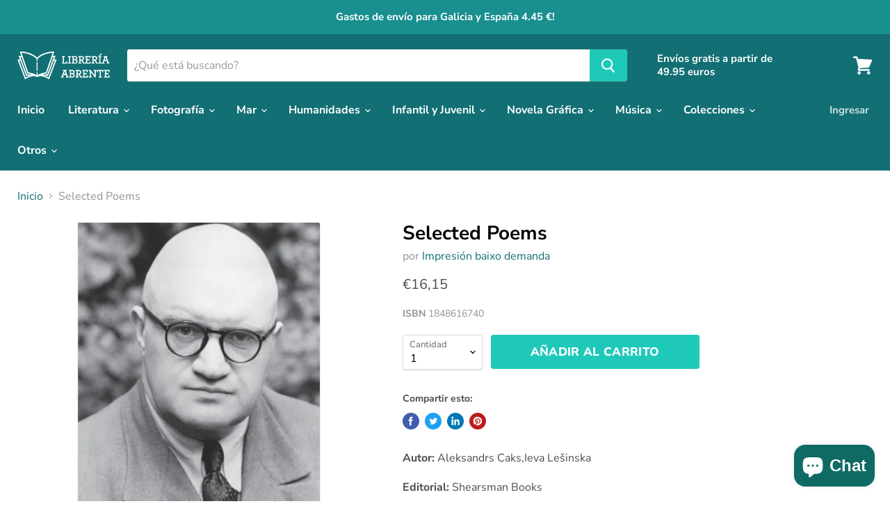

--- FILE ---
content_type: text/html; charset=utf-8
request_url: https://libreriaabrente.es/products/6361705
body_size: 29698
content:
<!doctype html>
<html class="no-js no-touch" lang="es">
  <head>
    <meta charset="utf-8">
    <meta http-equiv="x-ua-compatible" content="IE=edge">

    <link rel="preconnect" href="https://cdn.shopify.com">
    <link rel="preconnect" href="https://fonts.shopifycdn.com">
    <link rel="preconnect" href="https://v.shopify.com">
    <link rel="preconnect" href="https://cdn.shopifycloud.com">

    <title>Selected Poems — Librería Abrente</title>

    
      <meta name="description" content="Autor: Aleksandrs Caks,Ieva Lešinska Editorial: Shearsman Books Páginas: 122 Idioma: eng Publicado: 11/10/2019 Alto: mm Ancho: 152.00 mm Lomo: 7.31 mm Acabado: Tapa Blanda Sinopsis: Aleksandrs Čaks (1901–1950) was a Latvian poet, born in Riga, the son of a tailor. He was one of the first Latvian writers whose work refl">
    

    
  <link rel="shortcut icon" href="//libreriaabrente.es/cdn/shop/files/favicon_32x32.png?v=1614290294" type="image/png">


    
      <link rel="canonical" href="https://libreriaabrente.es/products/6361705" />
    

    <meta name="viewport" content="width=device-width">

    
    















<meta property="og:site_name" content="Librería Abrente">
<meta property="og:url" content="https://libreriaabrente.es/products/6361705">
<meta property="og:title" content="Selected Poems">
<meta property="og:type" content="website">
<meta property="og:description" content="Autor: Aleksandrs Caks,Ieva Lešinska Editorial: Shearsman Books Páginas: 122 Idioma: eng Publicado: 11/10/2019 Alto: mm Ancho: 152.00 mm Lomo: 7.31 mm Acabado: Tapa Blanda Sinopsis: Aleksandrs Čaks (1901–1950) was a Latvian poet, born in Riga, the son of a tailor. He was one of the first Latvian writers whose work refl">




    
    
    

    
    
    <meta
      property="og:image"
      content="https://libreriaabrente.es/cdn/shop/products/9781848616745_f_675x675_01a32feb-0e9c-4d79-bfc4-ba5b505170b4_1200x1796.jpg?v=1708863296"
    />
    <meta
      property="og:image:secure_url"
      content="https://libreriaabrente.es/cdn/shop/products/9781848616745_f_675x675_01a32feb-0e9c-4d79-bfc4-ba5b505170b4_1200x1796.jpg?v=1708863296"
    />
    <meta property="og:image:width" content="1200" />
    <meta property="og:image:height" content="1796" />
    
    
    <meta property="og:image:alt" content="Image Alt Text" />
  









  <meta name="twitter:site" content="@LibreriaAbrente">








<meta name="twitter:title" content="Selected Poems">
<meta name="twitter:description" content="Autor: Aleksandrs Caks,Ieva Lešinska Editorial: Shearsman Books Páginas: 122 Idioma: eng Publicado: 11/10/2019 Alto: mm Ancho: 152.00 mm Lomo: 7.31 mm Acabado: Tapa Blanda Sinopsis: Aleksandrs Čaks (1901–1950) was a Latvian poet, born in Riga, the son of a tailor. He was one of the first Latvian writers whose work refl">


    
    
    
      
      
      <meta name="twitter:card" content="summary">
    
    
    <meta
      property="twitter:image"
      content="https://libreriaabrente.es/cdn/shop/products/9781848616745_f_675x675_01a32feb-0e9c-4d79-bfc4-ba5b505170b4_1200x1200_crop_center.jpg?v=1708863296"
    />
    <meta property="twitter:image:width" content="1200" />
    <meta property="twitter:image:height" content="1200" />
    
    
    <meta property="twitter:image:alt" content="Image Alt Text" />
  



    <link rel="preload" href="//libreriaabrente.es/cdn/fonts/nunito_sans/nunitosans_n7.25d963ed46da26098ebeab731e90d8802d989fa5.woff2" as="font" crossorigin="anonymous">
    <link rel="preload" as="style" href="//libreriaabrente.es/cdn/shop/t/5/assets/theme.css?v=103021343133569954271756457194">

    <script>window.performance && window.performance.mark && window.performance.mark('shopify.content_for_header.start');</script><meta name="google-site-verification" content="KQjAPjqLGFI_rvFieil9GDynX5usKaBhsn8Q4cl2Ino">
<meta id="shopify-digital-wallet" name="shopify-digital-wallet" content="/29600972848/digital_wallets/dialog">
<link rel="alternate" hreflang="x-default" href="https://libreriaabrente.es/products/6361705">
<link rel="alternate" hreflang="es" href="https://libreriaabrente.es/products/6361705">
<link rel="alternate" hreflang="gl" href="https://libreriaabrente.es/gl/products/6361705">
<link rel="alternate" type="application/json+oembed" href="https://libreriaabrente.es/products/6361705.oembed">
<script async="async" src="/checkouts/internal/preloads.js?locale=es-ES"></script>
<script id="shopify-features" type="application/json">{"accessToken":"b474f5ac894173063051917824c56cd8","betas":["rich-media-storefront-analytics"],"domain":"libreriaabrente.es","predictiveSearch":true,"shopId":29600972848,"locale":"es"}</script>
<script>var Shopify = Shopify || {};
Shopify.shop = "libreria-abrente.myshopify.com";
Shopify.locale = "es";
Shopify.currency = {"active":"EUR","rate":"1.0"};
Shopify.country = "ES";
Shopify.theme = {"name":"Empire","id":83019694128,"schema_name":"Empire","schema_version":"5.5.0","theme_store_id":838,"role":"main"};
Shopify.theme.handle = "null";
Shopify.theme.style = {"id":null,"handle":null};
Shopify.cdnHost = "libreriaabrente.es/cdn";
Shopify.routes = Shopify.routes || {};
Shopify.routes.root = "/";</script>
<script type="module">!function(o){(o.Shopify=o.Shopify||{}).modules=!0}(window);</script>
<script>!function(o){function n(){var o=[];function n(){o.push(Array.prototype.slice.apply(arguments))}return n.q=o,n}var t=o.Shopify=o.Shopify||{};t.loadFeatures=n(),t.autoloadFeatures=n()}(window);</script>
<script id="shop-js-analytics" type="application/json">{"pageType":"product"}</script>
<script defer="defer" async type="module" src="//libreriaabrente.es/cdn/shopifycloud/shop-js/modules/v2/client.init-shop-cart-sync_2Gr3Q33f.es.esm.js"></script>
<script defer="defer" async type="module" src="//libreriaabrente.es/cdn/shopifycloud/shop-js/modules/v2/chunk.common_noJfOIa7.esm.js"></script>
<script defer="defer" async type="module" src="//libreriaabrente.es/cdn/shopifycloud/shop-js/modules/v2/chunk.modal_Deo2FJQo.esm.js"></script>
<script type="module">
  await import("//libreriaabrente.es/cdn/shopifycloud/shop-js/modules/v2/client.init-shop-cart-sync_2Gr3Q33f.es.esm.js");
await import("//libreriaabrente.es/cdn/shopifycloud/shop-js/modules/v2/chunk.common_noJfOIa7.esm.js");
await import("//libreriaabrente.es/cdn/shopifycloud/shop-js/modules/v2/chunk.modal_Deo2FJQo.esm.js");

  window.Shopify.SignInWithShop?.initShopCartSync?.({"fedCMEnabled":true,"windoidEnabled":true});

</script>
<script>(function() {
  var isLoaded = false;
  function asyncLoad() {
    if (isLoaded) return;
    isLoaded = true;
    var urls = ["https:\/\/chimpstatic.com\/mcjs-connected\/js\/users\/df6c82ad450370899c5323267\/f8dd653c68baa2d505c20366c.js?shop=libreria-abrente.myshopify.com"];
    for (var i = 0; i < urls.length; i++) {
      var s = document.createElement('script');
      s.type = 'text/javascript';
      s.async = true;
      s.src = urls[i];
      var x = document.getElementsByTagName('script')[0];
      x.parentNode.insertBefore(s, x);
    }
  };
  if(window.attachEvent) {
    window.attachEvent('onload', asyncLoad);
  } else {
    window.addEventListener('load', asyncLoad, false);
  }
})();</script>
<script id="__st">var __st={"a":29600972848,"offset":3600,"reqid":"96f6bade-59ec-4ffb-a3f0-f21a49cb32d7-1769101890","pageurl":"libreriaabrente.es\/products\/6361705","u":"476cdb43fb21","p":"product","rtyp":"product","rid":8818554569051};</script>
<script>window.ShopifyPaypalV4VisibilityTracking = true;</script>
<script id="captcha-bootstrap">!function(){'use strict';const t='contact',e='account',n='new_comment',o=[[t,t],['blogs',n],['comments',n],[t,'customer']],c=[[e,'customer_login'],[e,'guest_login'],[e,'recover_customer_password'],[e,'create_customer']],r=t=>t.map((([t,e])=>`form[action*='/${t}']:not([data-nocaptcha='true']) input[name='form_type'][value='${e}']`)).join(','),a=t=>()=>t?[...document.querySelectorAll(t)].map((t=>t.form)):[];function s(){const t=[...o],e=r(t);return a(e)}const i='password',u='form_key',d=['recaptcha-v3-token','g-recaptcha-response','h-captcha-response',i],f=()=>{try{return window.sessionStorage}catch{return}},m='__shopify_v',_=t=>t.elements[u];function p(t,e,n=!1){try{const o=window.sessionStorage,c=JSON.parse(o.getItem(e)),{data:r}=function(t){const{data:e,action:n}=t;return t[m]||n?{data:e,action:n}:{data:t,action:n}}(c);for(const[e,n]of Object.entries(r))t.elements[e]&&(t.elements[e].value=n);n&&o.removeItem(e)}catch(o){console.error('form repopulation failed',{error:o})}}const l='form_type',E='cptcha';function T(t){t.dataset[E]=!0}const w=window,h=w.document,L='Shopify',v='ce_forms',y='captcha';let A=!1;((t,e)=>{const n=(g='f06e6c50-85a8-45c8-87d0-21a2b65856fe',I='https://cdn.shopify.com/shopifycloud/storefront-forms-hcaptcha/ce_storefront_forms_captcha_hcaptcha.v1.5.2.iife.js',D={infoText:'Protegido por hCaptcha',privacyText:'Privacidad',termsText:'Términos'},(t,e,n)=>{const o=w[L][v],c=o.bindForm;if(c)return c(t,g,e,D).then(n);var r;o.q.push([[t,g,e,D],n]),r=I,A||(h.body.append(Object.assign(h.createElement('script'),{id:'captcha-provider',async:!0,src:r})),A=!0)});var g,I,D;w[L]=w[L]||{},w[L][v]=w[L][v]||{},w[L][v].q=[],w[L][y]=w[L][y]||{},w[L][y].protect=function(t,e){n(t,void 0,e),T(t)},Object.freeze(w[L][y]),function(t,e,n,w,h,L){const[v,y,A,g]=function(t,e,n){const i=e?o:[],u=t?c:[],d=[...i,...u],f=r(d),m=r(i),_=r(d.filter((([t,e])=>n.includes(e))));return[a(f),a(m),a(_),s()]}(w,h,L),I=t=>{const e=t.target;return e instanceof HTMLFormElement?e:e&&e.form},D=t=>v().includes(t);t.addEventListener('submit',(t=>{const e=I(t);if(!e)return;const n=D(e)&&!e.dataset.hcaptchaBound&&!e.dataset.recaptchaBound,o=_(e),c=g().includes(e)&&(!o||!o.value);(n||c)&&t.preventDefault(),c&&!n&&(function(t){try{if(!f())return;!function(t){const e=f();if(!e)return;const n=_(t);if(!n)return;const o=n.value;o&&e.removeItem(o)}(t);const e=Array.from(Array(32),(()=>Math.random().toString(36)[2])).join('');!function(t,e){_(t)||t.append(Object.assign(document.createElement('input'),{type:'hidden',name:u})),t.elements[u].value=e}(t,e),function(t,e){const n=f();if(!n)return;const o=[...t.querySelectorAll(`input[type='${i}']`)].map((({name:t})=>t)),c=[...d,...o],r={};for(const[a,s]of new FormData(t).entries())c.includes(a)||(r[a]=s);n.setItem(e,JSON.stringify({[m]:1,action:t.action,data:r}))}(t,e)}catch(e){console.error('failed to persist form',e)}}(e),e.submit())}));const S=(t,e)=>{t&&!t.dataset[E]&&(n(t,e.some((e=>e===t))),T(t))};for(const o of['focusin','change'])t.addEventListener(o,(t=>{const e=I(t);D(e)&&S(e,y())}));const B=e.get('form_key'),M=e.get(l),P=B&&M;t.addEventListener('DOMContentLoaded',(()=>{const t=y();if(P)for(const e of t)e.elements[l].value===M&&p(e,B);[...new Set([...A(),...v().filter((t=>'true'===t.dataset.shopifyCaptcha))])].forEach((e=>S(e,t)))}))}(h,new URLSearchParams(w.location.search),n,t,e,['guest_login'])})(!0,!0)}();</script>
<script integrity="sha256-4kQ18oKyAcykRKYeNunJcIwy7WH5gtpwJnB7kiuLZ1E=" data-source-attribution="shopify.loadfeatures" defer="defer" src="//libreriaabrente.es/cdn/shopifycloud/storefront/assets/storefront/load_feature-a0a9edcb.js" crossorigin="anonymous"></script>
<script data-source-attribution="shopify.dynamic_checkout.dynamic.init">var Shopify=Shopify||{};Shopify.PaymentButton=Shopify.PaymentButton||{isStorefrontPortableWallets:!0,init:function(){window.Shopify.PaymentButton.init=function(){};var t=document.createElement("script");t.src="https://libreriaabrente.es/cdn/shopifycloud/portable-wallets/latest/portable-wallets.es.js",t.type="module",document.head.appendChild(t)}};
</script>
<script data-source-attribution="shopify.dynamic_checkout.buyer_consent">
  function portableWalletsHideBuyerConsent(e){var t=document.getElementById("shopify-buyer-consent"),n=document.getElementById("shopify-subscription-policy-button");t&&n&&(t.classList.add("hidden"),t.setAttribute("aria-hidden","true"),n.removeEventListener("click",e))}function portableWalletsShowBuyerConsent(e){var t=document.getElementById("shopify-buyer-consent"),n=document.getElementById("shopify-subscription-policy-button");t&&n&&(t.classList.remove("hidden"),t.removeAttribute("aria-hidden"),n.addEventListener("click",e))}window.Shopify?.PaymentButton&&(window.Shopify.PaymentButton.hideBuyerConsent=portableWalletsHideBuyerConsent,window.Shopify.PaymentButton.showBuyerConsent=portableWalletsShowBuyerConsent);
</script>
<script data-source-attribution="shopify.dynamic_checkout.cart.bootstrap">document.addEventListener("DOMContentLoaded",(function(){function t(){return document.querySelector("shopify-accelerated-checkout-cart, shopify-accelerated-checkout")}if(t())Shopify.PaymentButton.init();else{new MutationObserver((function(e,n){t()&&(Shopify.PaymentButton.init(),n.disconnect())})).observe(document.body,{childList:!0,subtree:!0})}}));
</script>
<script id='scb4127' type='text/javascript' async='' src='https://libreriaabrente.es/cdn/shopifycloud/privacy-banner/storefront-banner.js'></script>
<script>window.performance && window.performance.mark && window.performance.mark('shopify.content_for_header.end');</script>

    <link href="//libreriaabrente.es/cdn/shop/t/5/assets/theme.css?v=103021343133569954271756457194" rel="stylesheet" type="text/css" media="all" />
    <link href="//libreriaabrente.es/cdn/shop/t/5/assets/ripple.css?v=89494619418437521891595267326" rel="stylesheet" type="text/css" media="all" />
    <link rel="stylesheet" href="https://cdn.shopify.com/shopifycloud/shopify-plyr/v1.0/shopify-plyr.css">

    
    <script>
      window.Theme = window.Theme || {};
      window.Theme.routes = {
        "root_url": "/",
        "account_url": "/account",
        "account_login_url": "https://shopify.com/29600972848/account?locale=es&region_country=ES",
        "account_logout_url": "/account/logout",
        "account_register_url": "https://shopify.com/29600972848/account?locale=es",
        "account_addresses_url": "/account/addresses",
        "collections_url": "/collections",
        "all_products_collection_url": "/collections/all",
        "search_url": "/search",
        "cart_url": "/cart",
        "cart_add_url": "/cart/add",
        "cart_change_url": "/cart/change",
        "cart_clear_url": "/cart/clear",
        "product_recommendations_url": "/recommendations/products",
      };
    </script>
  <script src="https://cdn.shopify.com/extensions/e8878072-2f6b-4e89-8082-94b04320908d/inbox-1254/assets/inbox-chat-loader.js" type="text/javascript" defer="defer"></script>
<link href="https://monorail-edge.shopifysvc.com" rel="dns-prefetch">
<script>(function(){if ("sendBeacon" in navigator && "performance" in window) {try {var session_token_from_headers = performance.getEntriesByType('navigation')[0].serverTiming.find(x => x.name == '_s').description;} catch {var session_token_from_headers = undefined;}var session_cookie_matches = document.cookie.match(/_shopify_s=([^;]*)/);var session_token_from_cookie = session_cookie_matches && session_cookie_matches.length === 2 ? session_cookie_matches[1] : "";var session_token = session_token_from_headers || session_token_from_cookie || "";function handle_abandonment_event(e) {var entries = performance.getEntries().filter(function(entry) {return /monorail-edge.shopifysvc.com/.test(entry.name);});if (!window.abandonment_tracked && entries.length === 0) {window.abandonment_tracked = true;var currentMs = Date.now();var navigation_start = performance.timing.navigationStart;var payload = {shop_id: 29600972848,url: window.location.href,navigation_start,duration: currentMs - navigation_start,session_token,page_type: "product"};window.navigator.sendBeacon("https://monorail-edge.shopifysvc.com/v1/produce", JSON.stringify({schema_id: "online_store_buyer_site_abandonment/1.1",payload: payload,metadata: {event_created_at_ms: currentMs,event_sent_at_ms: currentMs}}));}}window.addEventListener('pagehide', handle_abandonment_event);}}());</script>
<script id="web-pixels-manager-setup">(function e(e,d,r,n,o){if(void 0===o&&(o={}),!Boolean(null===(a=null===(i=window.Shopify)||void 0===i?void 0:i.analytics)||void 0===a?void 0:a.replayQueue)){var i,a;window.Shopify=window.Shopify||{};var t=window.Shopify;t.analytics=t.analytics||{};var s=t.analytics;s.replayQueue=[],s.publish=function(e,d,r){return s.replayQueue.push([e,d,r]),!0};try{self.performance.mark("wpm:start")}catch(e){}var l=function(){var e={modern:/Edge?\/(1{2}[4-9]|1[2-9]\d|[2-9]\d{2}|\d{4,})\.\d+(\.\d+|)|Firefox\/(1{2}[4-9]|1[2-9]\d|[2-9]\d{2}|\d{4,})\.\d+(\.\d+|)|Chrom(ium|e)\/(9{2}|\d{3,})\.\d+(\.\d+|)|(Maci|X1{2}).+ Version\/(15\.\d+|(1[6-9]|[2-9]\d|\d{3,})\.\d+)([,.]\d+|)( \(\w+\)|)( Mobile\/\w+|) Safari\/|Chrome.+OPR\/(9{2}|\d{3,})\.\d+\.\d+|(CPU[ +]OS|iPhone[ +]OS|CPU[ +]iPhone|CPU IPhone OS|CPU iPad OS)[ +]+(15[._]\d+|(1[6-9]|[2-9]\d|\d{3,})[._]\d+)([._]\d+|)|Android:?[ /-](13[3-9]|1[4-9]\d|[2-9]\d{2}|\d{4,})(\.\d+|)(\.\d+|)|Android.+Firefox\/(13[5-9]|1[4-9]\d|[2-9]\d{2}|\d{4,})\.\d+(\.\d+|)|Android.+Chrom(ium|e)\/(13[3-9]|1[4-9]\d|[2-9]\d{2}|\d{4,})\.\d+(\.\d+|)|SamsungBrowser\/([2-9]\d|\d{3,})\.\d+/,legacy:/Edge?\/(1[6-9]|[2-9]\d|\d{3,})\.\d+(\.\d+|)|Firefox\/(5[4-9]|[6-9]\d|\d{3,})\.\d+(\.\d+|)|Chrom(ium|e)\/(5[1-9]|[6-9]\d|\d{3,})\.\d+(\.\d+|)([\d.]+$|.*Safari\/(?![\d.]+ Edge\/[\d.]+$))|(Maci|X1{2}).+ Version\/(10\.\d+|(1[1-9]|[2-9]\d|\d{3,})\.\d+)([,.]\d+|)( \(\w+\)|)( Mobile\/\w+|) Safari\/|Chrome.+OPR\/(3[89]|[4-9]\d|\d{3,})\.\d+\.\d+|(CPU[ +]OS|iPhone[ +]OS|CPU[ +]iPhone|CPU IPhone OS|CPU iPad OS)[ +]+(10[._]\d+|(1[1-9]|[2-9]\d|\d{3,})[._]\d+)([._]\d+|)|Android:?[ /-](13[3-9]|1[4-9]\d|[2-9]\d{2}|\d{4,})(\.\d+|)(\.\d+|)|Mobile Safari.+OPR\/([89]\d|\d{3,})\.\d+\.\d+|Android.+Firefox\/(13[5-9]|1[4-9]\d|[2-9]\d{2}|\d{4,})\.\d+(\.\d+|)|Android.+Chrom(ium|e)\/(13[3-9]|1[4-9]\d|[2-9]\d{2}|\d{4,})\.\d+(\.\d+|)|Android.+(UC? ?Browser|UCWEB|U3)[ /]?(15\.([5-9]|\d{2,})|(1[6-9]|[2-9]\d|\d{3,})\.\d+)\.\d+|SamsungBrowser\/(5\.\d+|([6-9]|\d{2,})\.\d+)|Android.+MQ{2}Browser\/(14(\.(9|\d{2,})|)|(1[5-9]|[2-9]\d|\d{3,})(\.\d+|))(\.\d+|)|K[Aa][Ii]OS\/(3\.\d+|([4-9]|\d{2,})\.\d+)(\.\d+|)/},d=e.modern,r=e.legacy,n=navigator.userAgent;return n.match(d)?"modern":n.match(r)?"legacy":"unknown"}(),u="modern"===l?"modern":"legacy",c=(null!=n?n:{modern:"",legacy:""})[u],f=function(e){return[e.baseUrl,"/wpm","/b",e.hashVersion,"modern"===e.buildTarget?"m":"l",".js"].join("")}({baseUrl:d,hashVersion:r,buildTarget:u}),m=function(e){var d=e.version,r=e.bundleTarget,n=e.surface,o=e.pageUrl,i=e.monorailEndpoint;return{emit:function(e){var a=e.status,t=e.errorMsg,s=(new Date).getTime(),l=JSON.stringify({metadata:{event_sent_at_ms:s},events:[{schema_id:"web_pixels_manager_load/3.1",payload:{version:d,bundle_target:r,page_url:o,status:a,surface:n,error_msg:t},metadata:{event_created_at_ms:s}}]});if(!i)return console&&console.warn&&console.warn("[Web Pixels Manager] No Monorail endpoint provided, skipping logging."),!1;try{return self.navigator.sendBeacon.bind(self.navigator)(i,l)}catch(e){}var u=new XMLHttpRequest;try{return u.open("POST",i,!0),u.setRequestHeader("Content-Type","text/plain"),u.send(l),!0}catch(e){return console&&console.warn&&console.warn("[Web Pixels Manager] Got an unhandled error while logging to Monorail."),!1}}}}({version:r,bundleTarget:l,surface:e.surface,pageUrl:self.location.href,monorailEndpoint:e.monorailEndpoint});try{o.browserTarget=l,function(e){var d=e.src,r=e.async,n=void 0===r||r,o=e.onload,i=e.onerror,a=e.sri,t=e.scriptDataAttributes,s=void 0===t?{}:t,l=document.createElement("script"),u=document.querySelector("head"),c=document.querySelector("body");if(l.async=n,l.src=d,a&&(l.integrity=a,l.crossOrigin="anonymous"),s)for(var f in s)if(Object.prototype.hasOwnProperty.call(s,f))try{l.dataset[f]=s[f]}catch(e){}if(o&&l.addEventListener("load",o),i&&l.addEventListener("error",i),u)u.appendChild(l);else{if(!c)throw new Error("Did not find a head or body element to append the script");c.appendChild(l)}}({src:f,async:!0,onload:function(){if(!function(){var e,d;return Boolean(null===(d=null===(e=window.Shopify)||void 0===e?void 0:e.analytics)||void 0===d?void 0:d.initialized)}()){var d=window.webPixelsManager.init(e)||void 0;if(d){var r=window.Shopify.analytics;r.replayQueue.forEach((function(e){var r=e[0],n=e[1],o=e[2];d.publishCustomEvent(r,n,o)})),r.replayQueue=[],r.publish=d.publishCustomEvent,r.visitor=d.visitor,r.initialized=!0}}},onerror:function(){return m.emit({status:"failed",errorMsg:"".concat(f," has failed to load")})},sri:function(e){var d=/^sha384-[A-Za-z0-9+/=]+$/;return"string"==typeof e&&d.test(e)}(c)?c:"",scriptDataAttributes:o}),m.emit({status:"loading"})}catch(e){m.emit({status:"failed",errorMsg:(null==e?void 0:e.message)||"Unknown error"})}}})({shopId: 29600972848,storefrontBaseUrl: "https://libreriaabrente.es",extensionsBaseUrl: "https://extensions.shopifycdn.com/cdn/shopifycloud/web-pixels-manager",monorailEndpoint: "https://monorail-edge.shopifysvc.com/unstable/produce_batch",surface: "storefront-renderer",enabledBetaFlags: ["2dca8a86"],webPixelsConfigList: [{"id":"1040613723","configuration":"{\"config\":\"{\\\"pixel_id\\\":\\\"G-M6CVLGEWCY\\\",\\\"target_country\\\":\\\"ES\\\",\\\"gtag_events\\\":[{\\\"type\\\":\\\"search\\\",\\\"action_label\\\":[\\\"G-M6CVLGEWCY\\\",\\\"AW-16643452205\\\/vL61CNSX3MIZEK3am4A-\\\"]},{\\\"type\\\":\\\"begin_checkout\\\",\\\"action_label\\\":[\\\"G-M6CVLGEWCY\\\",\\\"AW-16643452205\\\/CFwkCNqX3MIZEK3am4A-\\\"]},{\\\"type\\\":\\\"view_item\\\",\\\"action_label\\\":[\\\"G-M6CVLGEWCY\\\",\\\"AW-16643452205\\\/MYh6CNGX3MIZEK3am4A-\\\",\\\"MC-L8HT1T5D7W\\\"]},{\\\"type\\\":\\\"purchase\\\",\\\"action_label\\\":[\\\"G-M6CVLGEWCY\\\",\\\"AW-16643452205\\\/QQnPCMuX3MIZEK3am4A-\\\",\\\"MC-L8HT1T5D7W\\\"]},{\\\"type\\\":\\\"page_view\\\",\\\"action_label\\\":[\\\"G-M6CVLGEWCY\\\",\\\"AW-16643452205\\\/3_IjCM6X3MIZEK3am4A-\\\",\\\"MC-L8HT1T5D7W\\\"]},{\\\"type\\\":\\\"add_payment_info\\\",\\\"action_label\\\":[\\\"G-M6CVLGEWCY\\\",\\\"AW-16643452205\\\/IQavCJmY3MIZEK3am4A-\\\"]},{\\\"type\\\":\\\"add_to_cart\\\",\\\"action_label\\\":[\\\"G-M6CVLGEWCY\\\",\\\"AW-16643452205\\\/Zzc_CNeX3MIZEK3am4A-\\\"]}],\\\"enable_monitoring_mode\\\":false}\"}","eventPayloadVersion":"v1","runtimeContext":"OPEN","scriptVersion":"b2a88bafab3e21179ed38636efcd8a93","type":"APP","apiClientId":1780363,"privacyPurposes":[],"dataSharingAdjustments":{"protectedCustomerApprovalScopes":["read_customer_address","read_customer_email","read_customer_name","read_customer_personal_data","read_customer_phone"]}},{"id":"443056475","configuration":"{\"pixel_id\":\"3492285130995830\",\"pixel_type\":\"facebook_pixel\",\"metaapp_system_user_token\":\"-\"}","eventPayloadVersion":"v1","runtimeContext":"OPEN","scriptVersion":"ca16bc87fe92b6042fbaa3acc2fbdaa6","type":"APP","apiClientId":2329312,"privacyPurposes":["ANALYTICS","MARKETING","SALE_OF_DATA"],"dataSharingAdjustments":{"protectedCustomerApprovalScopes":["read_customer_address","read_customer_email","read_customer_name","read_customer_personal_data","read_customer_phone"]}},{"id":"shopify-app-pixel","configuration":"{}","eventPayloadVersion":"v1","runtimeContext":"STRICT","scriptVersion":"0450","apiClientId":"shopify-pixel","type":"APP","privacyPurposes":["ANALYTICS","MARKETING"]},{"id":"shopify-custom-pixel","eventPayloadVersion":"v1","runtimeContext":"LAX","scriptVersion":"0450","apiClientId":"shopify-pixel","type":"CUSTOM","privacyPurposes":["ANALYTICS","MARKETING"]}],isMerchantRequest: false,initData: {"shop":{"name":"Librería Abrente","paymentSettings":{"currencyCode":"EUR"},"myshopifyDomain":"libreria-abrente.myshopify.com","countryCode":"ES","storefrontUrl":"https:\/\/libreriaabrente.es"},"customer":null,"cart":null,"checkout":null,"productVariants":[{"price":{"amount":16.15,"currencyCode":"EUR"},"product":{"title":"Selected Poems","vendor":"Impresión baixo demanda","id":"8818554569051","untranslatedTitle":"Selected Poems","url":"\/products\/6361705","type":"Libros"},"id":"47730628985179","image":{"src":"\/\/libreriaabrente.es\/cdn\/shop\/products\/9781848616745_f_675x675_01a32feb-0e9c-4d79-bfc4-ba5b505170b4.jpg?v=1708863296"},"sku":"1848616740","title":"Default Title","untranslatedTitle":"Default Title"}],"purchasingCompany":null},},"https://libreriaabrente.es/cdn","fcfee988w5aeb613cpc8e4bc33m6693e112",{"modern":"","legacy":""},{"shopId":"29600972848","storefrontBaseUrl":"https:\/\/libreriaabrente.es","extensionBaseUrl":"https:\/\/extensions.shopifycdn.com\/cdn\/shopifycloud\/web-pixels-manager","surface":"storefront-renderer","enabledBetaFlags":"[\"2dca8a86\"]","isMerchantRequest":"false","hashVersion":"fcfee988w5aeb613cpc8e4bc33m6693e112","publish":"custom","events":"[[\"page_viewed\",{}],[\"product_viewed\",{\"productVariant\":{\"price\":{\"amount\":16.15,\"currencyCode\":\"EUR\"},\"product\":{\"title\":\"Selected Poems\",\"vendor\":\"Impresión baixo demanda\",\"id\":\"8818554569051\",\"untranslatedTitle\":\"Selected Poems\",\"url\":\"\/products\/6361705\",\"type\":\"Libros\"},\"id\":\"47730628985179\",\"image\":{\"src\":\"\/\/libreriaabrente.es\/cdn\/shop\/products\/9781848616745_f_675x675_01a32feb-0e9c-4d79-bfc4-ba5b505170b4.jpg?v=1708863296\"},\"sku\":\"1848616740\",\"title\":\"Default Title\",\"untranslatedTitle\":\"Default Title\"}}]]"});</script><script>
  window.ShopifyAnalytics = window.ShopifyAnalytics || {};
  window.ShopifyAnalytics.meta = window.ShopifyAnalytics.meta || {};
  window.ShopifyAnalytics.meta.currency = 'EUR';
  var meta = {"product":{"id":8818554569051,"gid":"gid:\/\/shopify\/Product\/8818554569051","vendor":"Impresión baixo demanda","type":"Libros","handle":"6361705","variants":[{"id":47730628985179,"price":1615,"name":"Selected Poems","public_title":null,"sku":"1848616740"}],"remote":false},"page":{"pageType":"product","resourceType":"product","resourceId":8818554569051,"requestId":"96f6bade-59ec-4ffb-a3f0-f21a49cb32d7-1769101890"}};
  for (var attr in meta) {
    window.ShopifyAnalytics.meta[attr] = meta[attr];
  }
</script>
<script class="analytics">
  (function () {
    var customDocumentWrite = function(content) {
      var jquery = null;

      if (window.jQuery) {
        jquery = window.jQuery;
      } else if (window.Checkout && window.Checkout.$) {
        jquery = window.Checkout.$;
      }

      if (jquery) {
        jquery('body').append(content);
      }
    };

    var hasLoggedConversion = function(token) {
      if (token) {
        return document.cookie.indexOf('loggedConversion=' + token) !== -1;
      }
      return false;
    }

    var setCookieIfConversion = function(token) {
      if (token) {
        var twoMonthsFromNow = new Date(Date.now());
        twoMonthsFromNow.setMonth(twoMonthsFromNow.getMonth() + 2);

        document.cookie = 'loggedConversion=' + token + '; expires=' + twoMonthsFromNow;
      }
    }

    var trekkie = window.ShopifyAnalytics.lib = window.trekkie = window.trekkie || [];
    if (trekkie.integrations) {
      return;
    }
    trekkie.methods = [
      'identify',
      'page',
      'ready',
      'track',
      'trackForm',
      'trackLink'
    ];
    trekkie.factory = function(method) {
      return function() {
        var args = Array.prototype.slice.call(arguments);
        args.unshift(method);
        trekkie.push(args);
        return trekkie;
      };
    };
    for (var i = 0; i < trekkie.methods.length; i++) {
      var key = trekkie.methods[i];
      trekkie[key] = trekkie.factory(key);
    }
    trekkie.load = function(config) {
      trekkie.config = config || {};
      trekkie.config.initialDocumentCookie = document.cookie;
      var first = document.getElementsByTagName('script')[0];
      var script = document.createElement('script');
      script.type = 'text/javascript';
      script.onerror = function(e) {
        var scriptFallback = document.createElement('script');
        scriptFallback.type = 'text/javascript';
        scriptFallback.onerror = function(error) {
                var Monorail = {
      produce: function produce(monorailDomain, schemaId, payload) {
        var currentMs = new Date().getTime();
        var event = {
          schema_id: schemaId,
          payload: payload,
          metadata: {
            event_created_at_ms: currentMs,
            event_sent_at_ms: currentMs
          }
        };
        return Monorail.sendRequest("https://" + monorailDomain + "/v1/produce", JSON.stringify(event));
      },
      sendRequest: function sendRequest(endpointUrl, payload) {
        // Try the sendBeacon API
        if (window && window.navigator && typeof window.navigator.sendBeacon === 'function' && typeof window.Blob === 'function' && !Monorail.isIos12()) {
          var blobData = new window.Blob([payload], {
            type: 'text/plain'
          });

          if (window.navigator.sendBeacon(endpointUrl, blobData)) {
            return true;
          } // sendBeacon was not successful

        } // XHR beacon

        var xhr = new XMLHttpRequest();

        try {
          xhr.open('POST', endpointUrl);
          xhr.setRequestHeader('Content-Type', 'text/plain');
          xhr.send(payload);
        } catch (e) {
          console.log(e);
        }

        return false;
      },
      isIos12: function isIos12() {
        return window.navigator.userAgent.lastIndexOf('iPhone; CPU iPhone OS 12_') !== -1 || window.navigator.userAgent.lastIndexOf('iPad; CPU OS 12_') !== -1;
      }
    };
    Monorail.produce('monorail-edge.shopifysvc.com',
      'trekkie_storefront_load_errors/1.1',
      {shop_id: 29600972848,
      theme_id: 83019694128,
      app_name: "storefront",
      context_url: window.location.href,
      source_url: "//libreriaabrente.es/cdn/s/trekkie.storefront.46a754ac07d08c656eb845cfbf513dd9a18d4ced.min.js"});

        };
        scriptFallback.async = true;
        scriptFallback.src = '//libreriaabrente.es/cdn/s/trekkie.storefront.46a754ac07d08c656eb845cfbf513dd9a18d4ced.min.js';
        first.parentNode.insertBefore(scriptFallback, first);
      };
      script.async = true;
      script.src = '//libreriaabrente.es/cdn/s/trekkie.storefront.46a754ac07d08c656eb845cfbf513dd9a18d4ced.min.js';
      first.parentNode.insertBefore(script, first);
    };
    trekkie.load(
      {"Trekkie":{"appName":"storefront","development":false,"defaultAttributes":{"shopId":29600972848,"isMerchantRequest":null,"themeId":83019694128,"themeCityHash":"17979252808346600981","contentLanguage":"es","currency":"EUR","eventMetadataId":"c2d5a56a-a78a-49ac-abf8-d3f17ff1b00a"},"isServerSideCookieWritingEnabled":true,"monorailRegion":"shop_domain","enabledBetaFlags":["65f19447"]},"Session Attribution":{},"S2S":{"facebookCapiEnabled":true,"source":"trekkie-storefront-renderer","apiClientId":580111}}
    );

    var loaded = false;
    trekkie.ready(function() {
      if (loaded) return;
      loaded = true;

      window.ShopifyAnalytics.lib = window.trekkie;

      var originalDocumentWrite = document.write;
      document.write = customDocumentWrite;
      try { window.ShopifyAnalytics.merchantGoogleAnalytics.call(this); } catch(error) {};
      document.write = originalDocumentWrite;

      window.ShopifyAnalytics.lib.page(null,{"pageType":"product","resourceType":"product","resourceId":8818554569051,"requestId":"96f6bade-59ec-4ffb-a3f0-f21a49cb32d7-1769101890","shopifyEmitted":true});

      var match = window.location.pathname.match(/checkouts\/(.+)\/(thank_you|post_purchase)/)
      var token = match? match[1]: undefined;
      if (!hasLoggedConversion(token)) {
        setCookieIfConversion(token);
        window.ShopifyAnalytics.lib.track("Viewed Product",{"currency":"EUR","variantId":47730628985179,"productId":8818554569051,"productGid":"gid:\/\/shopify\/Product\/8818554569051","name":"Selected Poems","price":"16.15","sku":"1848616740","brand":"Impresión baixo demanda","variant":null,"category":"Libros","nonInteraction":true,"remote":false},undefined,undefined,{"shopifyEmitted":true});
      window.ShopifyAnalytics.lib.track("monorail:\/\/trekkie_storefront_viewed_product\/1.1",{"currency":"EUR","variantId":47730628985179,"productId":8818554569051,"productGid":"gid:\/\/shopify\/Product\/8818554569051","name":"Selected Poems","price":"16.15","sku":"1848616740","brand":"Impresión baixo demanda","variant":null,"category":"Libros","nonInteraction":true,"remote":false,"referer":"https:\/\/libreriaabrente.es\/products\/6361705"});
      }
    });


        var eventsListenerScript = document.createElement('script');
        eventsListenerScript.async = true;
        eventsListenerScript.src = "//libreriaabrente.es/cdn/shopifycloud/storefront/assets/shop_events_listener-3da45d37.js";
        document.getElementsByTagName('head')[0].appendChild(eventsListenerScript);

})();</script>
  <script>
  if (!window.ga || (window.ga && typeof window.ga !== 'function')) {
    window.ga = function ga() {
      (window.ga.q = window.ga.q || []).push(arguments);
      if (window.Shopify && window.Shopify.analytics && typeof window.Shopify.analytics.publish === 'function') {
        window.Shopify.analytics.publish("ga_stub_called", {}, {sendTo: "google_osp_migration"});
      }
      console.error("Shopify's Google Analytics stub called with:", Array.from(arguments), "\nSee https://help.shopify.com/manual/promoting-marketing/pixels/pixel-migration#google for more information.");
    };
    if (window.Shopify && window.Shopify.analytics && typeof window.Shopify.analytics.publish === 'function') {
      window.Shopify.analytics.publish("ga_stub_initialized", {}, {sendTo: "google_osp_migration"});
    }
  }
</script>
<script
  defer
  src="https://libreriaabrente.es/cdn/shopifycloud/perf-kit/shopify-perf-kit-3.0.4.min.js"
  data-application="storefront-renderer"
  data-shop-id="29600972848"
  data-render-region="gcp-us-east1"
  data-page-type="product"
  data-theme-instance-id="83019694128"
  data-theme-name="Empire"
  data-theme-version="5.5.0"
  data-monorail-region="shop_domain"
  data-resource-timing-sampling-rate="10"
  data-shs="true"
  data-shs-beacon="true"
  data-shs-export-with-fetch="true"
  data-shs-logs-sample-rate="1"
  data-shs-beacon-endpoint="https://libreriaabrente.es/api/collect"
></script>
</head>

  <body class="template-product" data-instant-allow-query-string >
    <script>
      document.documentElement.className=document.documentElement.className.replace(/\bno-js\b/,'js');
      if(window.Shopify&&window.Shopify.designMode)document.documentElement.className+=' in-theme-editor';
      if(('ontouchstart' in window)||window.DocumentTouch&&document instanceof DocumentTouch)document.documentElement.className=document.documentElement.className.replace(/\bno-touch\b/,'has-touch');
    </script>
    <a class="skip-to-main" href="#site-main">Ir a contenido</a>
    <div id="shopify-section-static-announcement" class="shopify-section site-announcement"><script
  type="application/json"
  data-section-id="static-announcement"
  data-section-type="static-announcement">
</script>









  
    <div
      class="
        announcement-bar
        
      "
      style="
        color: #ffffff;
        background: #198f8f;
      ">
      

      
        <div class="announcement-bar-text">
          Gastos de envío para Galicia y España 4.45 €!
        </div>
      

      <div class="announcement-bar-text-mobile">
        
          Gastos de envío 4.45€!
        
      </div>
    </div>
  


</div>
    <header
      class="site-header site-header-nav--open"
      role="banner"
      data-site-header
    >
      <div id="shopify-section-static-header" class="shopify-section site-header-wrapper"><script
  type="application/json"
  data-section-id="static-header"
  data-section-type="static-header"
  data-section-data>
  {
    "settings": {
      "sticky_header": true,
      "live_search": {
        "enable": true,
        "enable_images": true,
        "enable_content": true,
        "money_format": "€{{amount_with_comma_separator}}",
        "show_mobile_search_bar": true,
        "context": {
          "view_all_results": "Ver todos los resultados",
          "view_all_products": "Ver todos los productos",
          "content_results": {
            "title": "Publicaciones y páginas",
            "no_results": "No hay resultados."
          },
          "no_results_products": {
            "title": "No hay productos para “*terms*”.",
            "title_in_category": "No hay productos para \u0026quot;*terms*\u0026quot; en *category*.",
            "message": "Lo sentimos, no pudimos encontrar ninguna coincidencia."
          }
        }
      }
    }
  }
</script>




<style data-shopify>
  .site-logo {
    max-width: 150px;
  }

  .site-logo-image {
    max-height: 50px;
  }
</style>

<div
  class="
    site-header-main
    
  "
  data-site-header-main
  data-site-header-sticky
  
    data-site-header-mobile-search-bar
  
>
  <button class="site-header-menu-toggle" data-menu-toggle>
    <div class="site-header-menu-toggle--button" tabindex="-1">
      <span class="toggle-icon--bar toggle-icon--bar-top"></span>
      <span class="toggle-icon--bar toggle-icon--bar-middle"></span>
      <span class="toggle-icon--bar toggle-icon--bar-bottom"></span>
      <span class="visually-hidden">Menú</span>
    </div>
  </button>

  

  <div
    class="
      site-header-main-content
      
    "
  >
    <div class="site-header-logo">
      <a
        class="site-logo"
        href="/">
        
          
          

          

  

  <img
    
      src="//libreriaabrente.es/cdn/shop/files/logo-abrente_250x94.png?v=1614289584"
    
    alt=""

    
      data-rimg
      srcset="//libreriaabrente.es/cdn/shop/files/logo-abrente_250x94.png?v=1614289584 1x"
    

    class="site-logo-image"
    
    
  >




        
      </a>
    </div>

    



<div class="live-search" data-live-search><form
    class="
      live-search-form
      form-fields-inline
      
    "
    action="/search"
    method="get"
    role="search"
    aria-label="Product"
    data-live-search-form
  >
    <input type="hidden" name="type" value="article,page,product">
    <div class="form-field no-label"><input
        class="form-field-input live-search-form-field"
        type="text"
        name="q"
        aria-label="Buscar"
        placeholder="¿Qué está buscando?"
        
        autocomplete="off"
        data-live-search-input>
      <button
        class="live-search-takeover-cancel"
        type="button"
        data-live-search-takeover-cancel>
        Cancelar
      </button>

      <button
        class="live-search-button"
        type="submit"
        aria-label="Buscar"
        data-live-search-submit
      >
        <span class="search-icon search-icon--inactive">
          <svg
  aria-hidden="true"
  focusable="false"
  role="presentation"
  xmlns="http://www.w3.org/2000/svg"
  width="20"
  height="21"
  viewBox="0 0 20 21"
>
  <path fill="currentColor" fill-rule="evenodd" d="M12.514 14.906a8.264 8.264 0 0 1-4.322 1.21C3.668 16.116 0 12.513 0 8.07 0 3.626 3.668.023 8.192.023c4.525 0 8.193 3.603 8.193 8.047 0 2.033-.769 3.89-2.035 5.307l4.999 5.552-1.775 1.597-5.06-5.62zm-4.322-.843c3.37 0 6.102-2.684 6.102-5.993 0-3.31-2.732-5.994-6.102-5.994S2.09 4.76 2.09 8.07c0 3.31 2.732 5.993 6.102 5.993z"/>
</svg>
        </span>
        <span class="search-icon search-icon--active">
          <svg
  aria-hidden="true"
  focusable="false"
  role="presentation"
  width="26"
  height="26"
  viewBox="0 0 26 26"
  xmlns="http://www.w3.org/2000/svg"
>
  <g fill-rule="nonzero" fill="currentColor">
    <path d="M13 26C5.82 26 0 20.18 0 13S5.82 0 13 0s13 5.82 13 13-5.82 13-13 13zm0-3.852a9.148 9.148 0 1 0 0-18.296 9.148 9.148 0 0 0 0 18.296z" opacity=".29"/><path d="M13 26c7.18 0 13-5.82 13-13a1.926 1.926 0 0 0-3.852 0A9.148 9.148 0 0 1 13 22.148 1.926 1.926 0 0 0 13 26z"/>
  </g>
</svg>
        </span>
      </button>
    </div>

    <div class="search-flydown" data-live-search-flydown>
      <div class="search-flydown--placeholder" data-live-search-placeholder>
        <div class="search-flydown--product-items">
          
            <a class="search-flydown--product search-flydown--product" href="#">
              
                <div class="search-flydown--product-image">
                  <svg class="placeholder--image placeholder--content-image" xmlns="http://www.w3.org/2000/svg" viewBox="0 0 525.5 525.5"><path d="M324.5 212.7H203c-1.6 0-2.8 1.3-2.8 2.8V308c0 1.6 1.3 2.8 2.8 2.8h121.6c1.6 0 2.8-1.3 2.8-2.8v-92.5c0-1.6-1.3-2.8-2.9-2.8zm1.1 95.3c0 .6-.5 1.1-1.1 1.1H203c-.6 0-1.1-.5-1.1-1.1v-92.5c0-.6.5-1.1 1.1-1.1h121.6c.6 0 1.1.5 1.1 1.1V308z"/><path d="M210.4 299.5H240v.1s.1 0 .2-.1h75.2v-76.2h-105v76.2zm1.8-7.2l20-20c1.6-1.6 3.8-2.5 6.1-2.5s4.5.9 6.1 2.5l1.5 1.5 16.8 16.8c-12.9 3.3-20.7 6.3-22.8 7.2h-27.7v-5.5zm101.5-10.1c-20.1 1.7-36.7 4.8-49.1 7.9l-16.9-16.9 26.3-26.3c1.6-1.6 3.8-2.5 6.1-2.5s4.5.9 6.1 2.5l27.5 27.5v7.8zm-68.9 15.5c9.7-3.5 33.9-10.9 68.9-13.8v13.8h-68.9zm68.9-72.7v46.8l-26.2-26.2c-1.9-1.9-4.5-3-7.3-3s-5.4 1.1-7.3 3l-26.3 26.3-.9-.9c-1.9-1.9-4.5-3-7.3-3s-5.4 1.1-7.3 3l-18.8 18.8V225h101.4z"/><path d="M232.8 254c4.6 0 8.3-3.7 8.3-8.3s-3.7-8.3-8.3-8.3-8.3 3.7-8.3 8.3 3.7 8.3 8.3 8.3zm0-14.9c3.6 0 6.6 2.9 6.6 6.6s-2.9 6.6-6.6 6.6-6.6-2.9-6.6-6.6 3-6.6 6.6-6.6z"/></svg>
                </div>
              

              <div class="search-flydown--product-text">
                <span class="search-flydown--product-title placeholder--content-text"></span>
                <span class="search-flydown--product-price placeholder--content-text"></span>
              </div>
            </a>
          
            <a class="search-flydown--product search-flydown--product" href="#">
              
                <div class="search-flydown--product-image">
                  <svg class="placeholder--image placeholder--content-image" xmlns="http://www.w3.org/2000/svg" viewBox="0 0 525.5 525.5"><path d="M324.5 212.7H203c-1.6 0-2.8 1.3-2.8 2.8V308c0 1.6 1.3 2.8 2.8 2.8h121.6c1.6 0 2.8-1.3 2.8-2.8v-92.5c0-1.6-1.3-2.8-2.9-2.8zm1.1 95.3c0 .6-.5 1.1-1.1 1.1H203c-.6 0-1.1-.5-1.1-1.1v-92.5c0-.6.5-1.1 1.1-1.1h121.6c.6 0 1.1.5 1.1 1.1V308z"/><path d="M210.4 299.5H240v.1s.1 0 .2-.1h75.2v-76.2h-105v76.2zm1.8-7.2l20-20c1.6-1.6 3.8-2.5 6.1-2.5s4.5.9 6.1 2.5l1.5 1.5 16.8 16.8c-12.9 3.3-20.7 6.3-22.8 7.2h-27.7v-5.5zm101.5-10.1c-20.1 1.7-36.7 4.8-49.1 7.9l-16.9-16.9 26.3-26.3c1.6-1.6 3.8-2.5 6.1-2.5s4.5.9 6.1 2.5l27.5 27.5v7.8zm-68.9 15.5c9.7-3.5 33.9-10.9 68.9-13.8v13.8h-68.9zm68.9-72.7v46.8l-26.2-26.2c-1.9-1.9-4.5-3-7.3-3s-5.4 1.1-7.3 3l-26.3 26.3-.9-.9c-1.9-1.9-4.5-3-7.3-3s-5.4 1.1-7.3 3l-18.8 18.8V225h101.4z"/><path d="M232.8 254c4.6 0 8.3-3.7 8.3-8.3s-3.7-8.3-8.3-8.3-8.3 3.7-8.3 8.3 3.7 8.3 8.3 8.3zm0-14.9c3.6 0 6.6 2.9 6.6 6.6s-2.9 6.6-6.6 6.6-6.6-2.9-6.6-6.6 3-6.6 6.6-6.6z"/></svg>
                </div>
              

              <div class="search-flydown--product-text">
                <span class="search-flydown--product-title placeholder--content-text"></span>
                <span class="search-flydown--product-price placeholder--content-text"></span>
              </div>
            </a>
          
            <a class="search-flydown--product search-flydown--product" href="#">
              
                <div class="search-flydown--product-image">
                  <svg class="placeholder--image placeholder--content-image" xmlns="http://www.w3.org/2000/svg" viewBox="0 0 525.5 525.5"><path d="M324.5 212.7H203c-1.6 0-2.8 1.3-2.8 2.8V308c0 1.6 1.3 2.8 2.8 2.8h121.6c1.6 0 2.8-1.3 2.8-2.8v-92.5c0-1.6-1.3-2.8-2.9-2.8zm1.1 95.3c0 .6-.5 1.1-1.1 1.1H203c-.6 0-1.1-.5-1.1-1.1v-92.5c0-.6.5-1.1 1.1-1.1h121.6c.6 0 1.1.5 1.1 1.1V308z"/><path d="M210.4 299.5H240v.1s.1 0 .2-.1h75.2v-76.2h-105v76.2zm1.8-7.2l20-20c1.6-1.6 3.8-2.5 6.1-2.5s4.5.9 6.1 2.5l1.5 1.5 16.8 16.8c-12.9 3.3-20.7 6.3-22.8 7.2h-27.7v-5.5zm101.5-10.1c-20.1 1.7-36.7 4.8-49.1 7.9l-16.9-16.9 26.3-26.3c1.6-1.6 3.8-2.5 6.1-2.5s4.5.9 6.1 2.5l27.5 27.5v7.8zm-68.9 15.5c9.7-3.5 33.9-10.9 68.9-13.8v13.8h-68.9zm68.9-72.7v46.8l-26.2-26.2c-1.9-1.9-4.5-3-7.3-3s-5.4 1.1-7.3 3l-26.3 26.3-.9-.9c-1.9-1.9-4.5-3-7.3-3s-5.4 1.1-7.3 3l-18.8 18.8V225h101.4z"/><path d="M232.8 254c4.6 0 8.3-3.7 8.3-8.3s-3.7-8.3-8.3-8.3-8.3 3.7-8.3 8.3 3.7 8.3 8.3 8.3zm0-14.9c3.6 0 6.6 2.9 6.6 6.6s-2.9 6.6-6.6 6.6-6.6-2.9-6.6-6.6 3-6.6 6.6-6.6z"/></svg>
                </div>
              

              <div class="search-flydown--product-text">
                <span class="search-flydown--product-title placeholder--content-text"></span>
                <span class="search-flydown--product-price placeholder--content-text"></span>
              </div>
            </a>
          
        </div>
      </div>

      <div class="search-flydown--results search-flydown--results--content-enabled" data-live-search-results></div>

      
    </div>
  </form>
</div>


    
      <div class="small-promo">
        

        <div class="small-promo-content">
          
            <span class="small-promo-heading">
              Envíos gratis a partir de 49.95 euros
            </span>
          

          
            <div class="small-promo-text-mobile">
              <p>en pedidos superiores a 49,95€</p>
            </div>
          

          
        </div>

        

      </div>

    
  </div>

  <div class="site-header-cart">
    <a class="site-header-cart--button" href="/cart">
      <span
        class="site-header-cart--count "
        data-header-cart-count="">
      </span>

      <svg
  aria-hidden="true"
  focusable="false"
  role="presentation"
  width="28"
  height="26"
  viewBox="0 10 28 26"
  xmlns="http://www.w3.org/2000/svg"
>
  <path fill="currentColor" fill-rule="evenodd" d="M26.15 14.488L6.977 13.59l-.666-2.661C6.159 10.37 5.704 10 5.127 10H1.213C.547 10 0 10.558 0 11.238c0 .68.547 1.238 1.213 1.238h2.974l3.337 13.249-.82 3.465c-.092.371 0 .774.212 1.053.243.31.576.465.94.465H22.72c.667 0 1.214-.558 1.214-1.239 0-.68-.547-1.238-1.214-1.238H9.434l.333-1.423 12.135-.589c.455-.03.85-.31 1.032-.712l4.247-9.286c.181-.34.151-.774-.06-1.144-.212-.34-.577-.589-.97-.589zM22.297 36c-1.256 0-2.275-1.04-2.275-2.321 0-1.282 1.019-2.322 2.275-2.322s2.275 1.04 2.275 2.322c0 1.281-1.02 2.321-2.275 2.321zM10.92 33.679C10.92 34.96 9.9 36 8.646 36 7.39 36 6.37 34.96 6.37 33.679c0-1.282 1.019-2.322 2.275-2.322s2.275 1.04 2.275 2.322z"/>
</svg>
      <span class="visually-hidden">Ver carrito</span>
    </a>
  </div>
</div>

<div
  class="
    site-navigation-wrapper

    
      site-navigation--has-actions
    

    
  "
  data-site-navigation
  id="site-header-nav"
>
  <nav
    class="site-navigation"
    aria-label="Principal"
  >
    




<ul
  class="navmenu navmenu-depth-1"
  data-navmenu
  aria-label="Navegación Principal"
>
  
    
    

    
    
    
    
    
<li
      class="navmenu-item            navmenu-id-inicio      "
      
      
      
    >
      <a
        class="navmenu-link  "
        href="/"
        
      >
        Inicio
        
      </a>

      
    </li>
  
    
    

    
    
    
    
    
<li
      class="navmenu-item      navmenu-item-parent      navmenu-id-literatura      "
      
      data-navmenu-parent
      
    >
      <a
        class="navmenu-link navmenu-link-parent "
        href="/collections/literatura"
        
          aria-haspopup="true"
          aria-expanded="false"
        
      >
        Literatura
        
          <span
            class="navmenu-icon navmenu-icon-depth-1"
            data-navmenu-trigger
          >
            <svg
  aria-hidden="true"
  focusable="false"
  role="presentation"
  width="8"
  height="6"
  viewBox="0 0 8 6"
  fill="none"
  xmlns="http://www.w3.org/2000/svg"
>
<path class="icon-chevron-down-left" d="M4 4.5L7 1.5" stroke="currentColor" stroke-width="1.25" stroke-linecap="square"/>
<path class="icon-chevron-down-right" d="M4 4.5L1 1.5" stroke="currentColor" stroke-width="1.25" stroke-linecap="square"/>
</svg>

          </span>
        
      </a>

      
        








<ul
  class="navmenu navmenu-depth-2 navmenu-submenu"
  data-navmenu
  
  data-navmenu-submenu
  aria-label="Navegación Principal"
>
  
    

    
    

    
    

    
      <li
        class="navmenu-item navmenu-id-novela-general"
      >
        <a
          class="navmenu-link "
          href="/collections/novela-general"
        >
          Novela General
</a>
      </li>
    
  
    

    
    

    
    

    
      <li
        class="navmenu-item navmenu-id-novela-negra"
      >
        <a
          class="navmenu-link "
          href="/collections/novela-negra"
        >
          Novela Negra
</a>
      </li>
    
  
    

    
    

    
    

    
      <li
        class="navmenu-item navmenu-id-novela-historica"
      >
        <a
          class="navmenu-link "
          href="/collections/novela-historica"
        >
          Novela Histórica
</a>
      </li>
    
  
    

    
    

    
    

    
      <li
        class="navmenu-item navmenu-id-literatura-popular"
      >
        <a
          class="navmenu-link "
          href="/collections/literatura-popular"
        >
          Literatura Popular
</a>
      </li>
    
  
    

    
    

    
    

    
      <li
        class="navmenu-item navmenu-id-literatura-juvenil"
      >
        <a
          class="navmenu-link "
          href="/collections/literatura-juvenil"
        >
          Literatura Juvenil
</a>
      </li>
    
  
    

    
    

    
    

    
      <li
        class="navmenu-item navmenu-id-poesia"
      >
        <a
          class="navmenu-link "
          href="/collections/poesia"
        >
          Poesía
</a>
      </li>
    
  
    

    
    

    
    

    
      <li
        class="navmenu-item navmenu-id-teatro"
      >
        <a
          class="navmenu-link "
          href="/collections/teatro"
        >
          Teatro
</a>
      </li>
    
  
    

    
    

    
    

    
      <li
        class="navmenu-item navmenu-id-ensayo"
      >
        <a
          class="navmenu-link "
          href="/collections/ensayo"
        >
          Ensayo
</a>
      </li>
    
  
    

    
    

    
    

    
      <li
        class="navmenu-item navmenu-id-rsalia-de-castro"
      >
        <a
          class="navmenu-link "
          href="/collections/rosalia-de-castro"
        >
          Rsalía de Castro
</a>
      </li>
    
  
    

    
    

    
    

    
      <li
        class="navmenu-item navmenu-id-emilia-pardo-bazan"
      >
        <a
          class="navmenu-link "
          href="/collections/emilia-pardo-bazan"
        >
          Emilia Pardo Bazán
</a>
      </li>
    
  
    

    
    

    
    

    
      <li
        class="navmenu-item navmenu-id-concepcion-arenal"
      >
        <a
          class="navmenu-link "
          href="/collections/biblioteca-concepcion-arenal"
        >
          Concepción Arenal
</a>
      </li>
    
  
</ul>

      
    </li>
  
    
    

    
    
    
    
    
<li
      class="navmenu-item      navmenu-item-parent      navmenu-id-fotografia      "
      
      data-navmenu-parent
      
    >
      <a
        class="navmenu-link navmenu-link-parent "
        href="/collections/fotografia"
        
          aria-haspopup="true"
          aria-expanded="false"
        
      >
        Fotografía
        
          <span
            class="navmenu-icon navmenu-icon-depth-1"
            data-navmenu-trigger
          >
            <svg
  aria-hidden="true"
  focusable="false"
  role="presentation"
  width="8"
  height="6"
  viewBox="0 0 8 6"
  fill="none"
  xmlns="http://www.w3.org/2000/svg"
>
<path class="icon-chevron-down-left" d="M4 4.5L7 1.5" stroke="currentColor" stroke-width="1.25" stroke-linecap="square"/>
<path class="icon-chevron-down-right" d="M4 4.5L1 1.5" stroke="currentColor" stroke-width="1.25" stroke-linecap="square"/>
</svg>

          </span>
        
      </a>

      
        








<ul
  class="navmenu navmenu-depth-2 navmenu-submenu"
  data-navmenu
  
  data-navmenu-submenu
  aria-label="Navegación Principal"
>
  
    

    
    

    
    

    
      <li
        class="navmenu-item navmenu-id-paisajistica"
      >
        <a
          class="navmenu-link "
          href="/collections/fotografia-paisajistica"
        >
          Paisajística
</a>
      </li>
    
  
    

    
    

    
    

    
      <li
        class="navmenu-item navmenu-id-documental"
      >
        <a
          class="navmenu-link "
          href="/collections/fotografia-documental"
        >
          Documental
</a>
      </li>
    
  
    

    
    

    
    

    
      <li
        class="navmenu-item navmenu-id-fotografos"
      >
        <a
          class="navmenu-link "
          href="/collections/fotografos"
        >
          Fotógrafos
</a>
      </li>
    
  
    

    
    

    
    

    
      <li
        class="navmenu-item navmenu-id-tecnicas"
      >
        <a
          class="navmenu-link "
          href="/collections/tecnicas-de-fotografia"
        >
          Técnicas
</a>
      </li>
    
  
</ul>

      
    </li>
  
    
    

    
    
    
    
    
<li
      class="navmenu-item      navmenu-item-parent      navmenu-id-mar      "
      
      data-navmenu-parent
      
    >
      <a
        class="navmenu-link navmenu-link-parent "
        href="/collections/mar"
        
          aria-haspopup="true"
          aria-expanded="false"
        
      >
        Mar
        
          <span
            class="navmenu-icon navmenu-icon-depth-1"
            data-navmenu-trigger
          >
            <svg
  aria-hidden="true"
  focusable="false"
  role="presentation"
  width="8"
  height="6"
  viewBox="0 0 8 6"
  fill="none"
  xmlns="http://www.w3.org/2000/svg"
>
<path class="icon-chevron-down-left" d="M4 4.5L7 1.5" stroke="currentColor" stroke-width="1.25" stroke-linecap="square"/>
<path class="icon-chevron-down-right" d="M4 4.5L1 1.5" stroke="currentColor" stroke-width="1.25" stroke-linecap="square"/>
</svg>

          </span>
        
      </a>

      
        








<ul
  class="navmenu navmenu-depth-2 navmenu-submenu"
  data-navmenu
  
  data-navmenu-submenu
  aria-label="Navegación Principal"
>
  
    

    
    

    
    

    
      <li
        class="navmenu-item navmenu-id-pesca-del-bacalao"
      >
        <a
          class="navmenu-link "
          href="/collections/la-pesca-del-bacalao"
        >
          Pesca del bacalao
</a>
      </li>
    
  
    

    
    

    
    

    
      <li
        class="navmenu-item navmenu-id-cultura-marinera"
      >
        <a
          class="navmenu-link "
          href="/collections/cultura-marinera"
        >
          Cultura Marinera
</a>
      </li>
    
  
    

    
    

    
    

    
      <li
        class="navmenu-item navmenu-id-arquitectura"
      >
        <a
          class="navmenu-link "
          href="/collections/arquitectura-de-mar"
        >
          Arquitectura
</a>
      </li>
    
  
    

    
    

    
    

    
      <li
        class="navmenu-item navmenu-id-embarcaciones"
      >
        <a
          class="navmenu-link "
          href="/collections/embarcaciones"
        >
          Embarcaciones
</a>
      </li>
    
  
    

    
    

    
    

    
      <li
        class="navmenu-item navmenu-id-industria-marinera"
      >
        <a
          class="navmenu-link "
          href="/collections/industria-marinera"
        >
          Industria Marinera
</a>
      </li>
    
  
    

    
    

    
    

    
      <li
        class="navmenu-item navmenu-id-medio-marino"
      >
        <a
          class="navmenu-link "
          href="/collections/medio-marino"
        >
          Medio Marino
</a>
      </li>
    
  
    

    
    

    
    

    
      <li
        class="navmenu-item navmenu-id-revistas-de-mar"
      >
        <a
          class="navmenu-link "
          href="/collections/revistas-de-mar"
        >
          Revistas de Mar
</a>
      </li>
    
  
</ul>

      
    </li>
  
    
    

    
    
    
    
    
<li
      class="navmenu-item      navmenu-item-parent      navmenu-id-humanidades      "
      
      data-navmenu-parent
      
    >
      <a
        class="navmenu-link navmenu-link-parent "
        href="/collections/humanidades"
        
          aria-haspopup="true"
          aria-expanded="false"
        
      >
        Humanidades
        
          <span
            class="navmenu-icon navmenu-icon-depth-1"
            data-navmenu-trigger
          >
            <svg
  aria-hidden="true"
  focusable="false"
  role="presentation"
  width="8"
  height="6"
  viewBox="0 0 8 6"
  fill="none"
  xmlns="http://www.w3.org/2000/svg"
>
<path class="icon-chevron-down-left" d="M4 4.5L7 1.5" stroke="currentColor" stroke-width="1.25" stroke-linecap="square"/>
<path class="icon-chevron-down-right" d="M4 4.5L1 1.5" stroke="currentColor" stroke-width="1.25" stroke-linecap="square"/>
</svg>

          </span>
        
      </a>

      
        








<ul
  class="navmenu navmenu-depth-2 navmenu-submenu"
  data-navmenu
  
  data-navmenu-submenu
  aria-label="Navegación Principal"
>
  
    

    
    

    
    

    
      <li
        class="navmenu-item navmenu-id-biografias"
      >
        <a
          class="navmenu-link "
          href="/collections/biografias"
        >
          Biografías
</a>
      </li>
    
  
    

    
    

    
    

    
      <li
        class="navmenu-item navmenu-id-educacion"
      >
        <a
          class="navmenu-link "
          href="/collections/educacion"
        >
          Educación
</a>
      </li>
    
  
    

    
    

    
    

    
      <li
        class="navmenu-item navmenu-id-feminismo"
      >
        <a
          class="navmenu-link "
          href="/collections/feminismo"
        >
          Feminismo
</a>
      </li>
    
  
    

    
    

    
    

    
      <li
        class="navmenu-item navmenu-id-medio-ambiente"
      >
        <a
          class="navmenu-link "
          href="/collections/medio-ambiente"
        >
          Medio Ambiente
</a>
      </li>
    
  
    

    
    

    
    

    
      <li
        class="navmenu-item navmenu-id-politica"
      >
        <a
          class="navmenu-link "
          href="/collections/politica"
        >
          Política
</a>
      </li>
    
  
    

    
    

    
    

    
      <li
        class="navmenu-item navmenu-id-historia"
      >
        <a
          class="navmenu-link "
          href="/collections/historia"
        >
          Historia
</a>
      </li>
    
  
    

    
    

    
    

    
      <li
        class="navmenu-item navmenu-id-artes-plasticas"
      >
        <a
          class="navmenu-link "
          href="/collections/artes-plasticas"
        >
          Artes Plásticas
</a>
      </li>
    
  
    

    
    

    
    

    
      <li
        class="navmenu-item navmenu-id-arquitectura"
      >
        <a
          class="navmenu-link "
          href="/collections/arquitectura"
        >
          Arquitectura
</a>
      </li>
    
  
</ul>

      
    </li>
  
    
    

    
    
    
    
    
<li
      class="navmenu-item      navmenu-item-parent      navmenu-id-infantil-y-juvenil      "
      
      data-navmenu-parent
      
    >
      <a
        class="navmenu-link navmenu-link-parent "
        href="/collections/infantil-y-juvenil"
        
          aria-haspopup="true"
          aria-expanded="false"
        
      >
        Infantil y Juvenil
        
          <span
            class="navmenu-icon navmenu-icon-depth-1"
            data-navmenu-trigger
          >
            <svg
  aria-hidden="true"
  focusable="false"
  role="presentation"
  width="8"
  height="6"
  viewBox="0 0 8 6"
  fill="none"
  xmlns="http://www.w3.org/2000/svg"
>
<path class="icon-chevron-down-left" d="M4 4.5L7 1.5" stroke="currentColor" stroke-width="1.25" stroke-linecap="square"/>
<path class="icon-chevron-down-right" d="M4 4.5L1 1.5" stroke="currentColor" stroke-width="1.25" stroke-linecap="square"/>
</svg>

          </span>
        
      </a>

      
        








<ul
  class="navmenu navmenu-depth-2 navmenu-submenu"
  data-navmenu
  
  data-navmenu-submenu
  aria-label="Navegación Principal"
>
  
    

    
    

    
    

    
      <li
        class="navmenu-item navmenu-id-infantil-de-0-a-3-anos"
      >
        <a
          class="navmenu-link "
          href="/collections/infantil-de-0-a-3-anos"
        >
          Infantil de 0 a 3 años
</a>
      </li>
    
  
    

    
    

    
    

    
      <li
        class="navmenu-item navmenu-id-infantil-de-4-a-7-anos"
      >
        <a
          class="navmenu-link "
          href="/collections/infantil-de-4-a-7-anos"
        >
          Infantil de 4 a 7 años
</a>
      </li>
    
  
    

    
    

    
    

    
      <li
        class="navmenu-item navmenu-id-infantil-de-8-a-12-anos"
      >
        <a
          class="navmenu-link "
          href="/collections/infantil-de-8-a-12-anos"
        >
          Infantil de 8 a 12 años
</a>
      </li>
    
  
    

    
    

    
    

    
      <li
        class="navmenu-item navmenu-id-juvenil"
      >
        <a
          class="navmenu-link "
          href="/collections/literatura-juvenil"
        >
          Juvenil
</a>
      </li>
    
  
</ul>

      
    </li>
  
    
    

    
    
    
    
    
<li
      class="navmenu-item      navmenu-item-parent      navmenu-id-novela-grafica      "
      
      data-navmenu-parent
      
    >
      <a
        class="navmenu-link navmenu-link-parent "
        href="/collections/comic"
        
          aria-haspopup="true"
          aria-expanded="false"
        
      >
        Novela Gráfica
        
          <span
            class="navmenu-icon navmenu-icon-depth-1"
            data-navmenu-trigger
          >
            <svg
  aria-hidden="true"
  focusable="false"
  role="presentation"
  width="8"
  height="6"
  viewBox="0 0 8 6"
  fill="none"
  xmlns="http://www.w3.org/2000/svg"
>
<path class="icon-chevron-down-left" d="M4 4.5L7 1.5" stroke="currentColor" stroke-width="1.25" stroke-linecap="square"/>
<path class="icon-chevron-down-right" d="M4 4.5L1 1.5" stroke="currentColor" stroke-width="1.25" stroke-linecap="square"/>
</svg>

          </span>
        
      </a>

      
        








<ul
  class="navmenu navmenu-depth-2 navmenu-submenu"
  data-navmenu
  
  data-navmenu-submenu
  aria-label="Navegación Principal"
>
  
    

    
    

    
    

    
      <li
        class="navmenu-item navmenu-id-comic-juvenil"
      >
        <a
          class="navmenu-link "
          href="/collections/comic-juvenil"
        >
          Cómic Juvenil
</a>
      </li>
    
  
    

    
    

    
    

    
      <li
        class="navmenu-item navmenu-id-comic-adulto"
      >
        <a
          class="navmenu-link "
          href="/collections/comic-adulto"
        >
          Cómic Adulto
</a>
      </li>
    
  
</ul>

      
    </li>
  
    
    

    
    
    
    
    
<li
      class="navmenu-item      navmenu-item-parent      navmenu-id-musica      "
      
      data-navmenu-parent
      
    >
      <a
        class="navmenu-link navmenu-link-parent "
        href="/collections/musica"
        
          aria-haspopup="true"
          aria-expanded="false"
        
      >
        Música
        
          <span
            class="navmenu-icon navmenu-icon-depth-1"
            data-navmenu-trigger
          >
            <svg
  aria-hidden="true"
  focusable="false"
  role="presentation"
  width="8"
  height="6"
  viewBox="0 0 8 6"
  fill="none"
  xmlns="http://www.w3.org/2000/svg"
>
<path class="icon-chevron-down-left" d="M4 4.5L7 1.5" stroke="currentColor" stroke-width="1.25" stroke-linecap="square"/>
<path class="icon-chevron-down-right" d="M4 4.5L1 1.5" stroke="currentColor" stroke-width="1.25" stroke-linecap="square"/>
</svg>

          </span>
        
      </a>

      
        








<ul
  class="navmenu navmenu-depth-2 navmenu-submenu"
  data-navmenu
  
  data-navmenu-submenu
  aria-label="Navegación Principal"
>
  
    

    
    

    
    

    
      <li
        class="navmenu-item navmenu-id-historia-de-la-musica"
      >
        <a
          class="navmenu-link "
          href="/collections/historia-de-la-musica"
        >
          Historia de la Música
</a>
      </li>
    
  
    

    
    

    
    

    
      <li
        class="navmenu-item navmenu-id-musica-tradicional"
      >
        <a
          class="navmenu-link "
          href="/collections/musica-tradicional"
        >
          Música Tradicional
</a>
      </li>
    
  
    

    
    

    
    

    
      <li
        class="navmenu-item navmenu-id-musica-popular"
      >
        <a
          class="navmenu-link "
          href="/collections/musica-popular"
        >
          Música Popular
</a>
      </li>
    
  
    

    
    

    
    

    
      <li
        class="navmenu-item navmenu-id-gaita-gallega"
      >
        <a
          class="navmenu-link "
          href="/collections/gaita-gallega"
        >
          Gaita Gallega
</a>
      </li>
    
  
    

    
    

    
    

    
      <li
        class="navmenu-item navmenu-id-musica-infantil"
      >
        <a
          class="navmenu-link "
          href="/collections/musica-infantil"
        >
          Música Infantil
</a>
      </li>
    
  
</ul>

      
    </li>
  
    
    

    
    
    
    
    
<li
      class="navmenu-item      navmenu-item-parent      navmenu-id-colecciones      "
      
      data-navmenu-parent
      
    >
      <a
        class="navmenu-link navmenu-link-parent "
        href="/"
        
          aria-haspopup="true"
          aria-expanded="false"
        
      >
        Colecciones
        
          <span
            class="navmenu-icon navmenu-icon-depth-1"
            data-navmenu-trigger
          >
            <svg
  aria-hidden="true"
  focusable="false"
  role="presentation"
  width="8"
  height="6"
  viewBox="0 0 8 6"
  fill="none"
  xmlns="http://www.w3.org/2000/svg"
>
<path class="icon-chevron-down-left" d="M4 4.5L7 1.5" stroke="currentColor" stroke-width="1.25" stroke-linecap="square"/>
<path class="icon-chevron-down-right" d="M4 4.5L1 1.5" stroke="currentColor" stroke-width="1.25" stroke-linecap="square"/>
</svg>

          </span>
        
      </a>

      
        








<ul
  class="navmenu navmenu-depth-2 navmenu-submenu"
  data-navmenu
  
  data-navmenu-submenu
  aria-label="Navegación Principal"
>
  
    

    
    

    
    

    
      <li
        class="navmenu-item navmenu-id-casteao-construtor-da-nacion"
      >
        <a
          class="navmenu-link "
          href="/collections/castelao-constructor-da-nacion"
        >
          Casteao Construtor da Nación
</a>
      </li>
    
  
    

    
    

    
    

    
      <li
        class="navmenu-item navmenu-id-historia-de-los-libros"
      >
        <a
          class="navmenu-link "
          href="/collections/los-libros-de-los-libros"
        >
           Historia de los libros
</a>
      </li>
    
  
    

    
    

    
    

    
      <li
        class="navmenu-item navmenu-id-historia-de-galicia"
      >
        <a
          class="navmenu-link "
          href="/collections/historia-de-galicia"
        >
          Historia de Galicia
</a>
      </li>
    
  
    

    
    

    
    

    
      <li
        class="navmenu-item navmenu-id-cinema-en-galicia"
      >
        <a
          class="navmenu-link "
          href="/collections/cinema-en-galicia"
        >
          Cinema en Galicia
</a>
      </li>
    
  
    

    
    

    
    

    
      <li
        class="navmenu-item navmenu-id-historia-da-literatura-galega"
      >
        <a
          class="navmenu-link "
          href="/collections/historia-da-literatura-galega"
        >
          Historia da Literatura Galega
</a>
      </li>
    
  
    

    
    

    
    

    
      <li
        class="navmenu-item navmenu-id-guias-de-galicia"
      >
        <a
          class="navmenu-link "
          href="/collections/guias-de-galicia-sua-edizioak"
        >
          Guías de Galicia 
</a>
      </li>
    
  
    

    
    

    
    

    
      <li
        class="navmenu-item navmenu-id-cristobal-colon"
      >
        <a
          class="navmenu-link "
          href="/collections/cristobal-colon"
        >
          Cristóbal Colón
</a>
      </li>
    
  
    

    
    

    
    

    
      <li
        class="navmenu-item navmenu-id-prisciliano"
      >
        <a
          class="navmenu-link "
          href="/collections/prisciliano"
        >
          Prisciliano
</a>
      </li>
    
  
    

    
    

    
    

    
      <li
        class="navmenu-item navmenu-id-mitoloxia-lendas-tradicions-e-ritos"
      >
        <a
          class="navmenu-link "
          href="/collections/mitoloxia-lendas-tradicions-e-ritos"
        >
          Mitoloxía, lendas, tradicións e ritos
</a>
      </li>
    
  
</ul>

      
    </li>
  
    
    

    
    
    
    
    
<li
      class="navmenu-item      navmenu-item-parent      navmenu-id-otros      "
      
      data-navmenu-parent
      
    >
      <a
        class="navmenu-link navmenu-link-parent "
        href="/collections/otros"
        
          aria-haspopup="true"
          aria-expanded="false"
        
      >
        Otros
        
          <span
            class="navmenu-icon navmenu-icon-depth-1"
            data-navmenu-trigger
          >
            <svg
  aria-hidden="true"
  focusable="false"
  role="presentation"
  width="8"
  height="6"
  viewBox="0 0 8 6"
  fill="none"
  xmlns="http://www.w3.org/2000/svg"
>
<path class="icon-chevron-down-left" d="M4 4.5L7 1.5" stroke="currentColor" stroke-width="1.25" stroke-linecap="square"/>
<path class="icon-chevron-down-right" d="M4 4.5L1 1.5" stroke="currentColor" stroke-width="1.25" stroke-linecap="square"/>
</svg>

          </span>
        
      </a>

      
        








<ul
  class="navmenu navmenu-depth-2 navmenu-submenu"
  data-navmenu
  
  data-navmenu-submenu
  aria-label="Navegación Principal"
>
  
    

    
    

    
    

    
      <li
        class="navmenu-item navmenu-id-oposicion-a-xunta-de-galicia"
      >
        <a
          class="navmenu-link "
          href="/collections/oposicions-a-xunta-de-galicia"
        >
          Oposición á Xunta de Galicia
</a>
      </li>
    
  
    

    
    

    
    

    
      <li
        class="navmenu-item navmenu-id-viajar"
      >
        <a
          class="navmenu-link "
          href="/collections/viajar"
        >
          Viajar
</a>
      </li>
    
  
    

    
    

    
    

    
      <li
        class="navmenu-item navmenu-id-revistas"
      >
        <a
          class="navmenu-link "
          href="/collections/revistas"
        >
          Revistas
</a>
      </li>
    
  
    

    
    

    
    

    
      <li
        class="navmenu-item navmenu-id-cocina"
      >
        <a
          class="navmenu-link "
          href="/collections/cocina"
        >
          Cocina
</a>
      </li>
    
  
    

    
    

    
    

    
      <li
        class="navmenu-item navmenu-id-cine"
      >
        <a
          class="navmenu-link "
          href="/collections/cine"
        >
          Cine
</a>
      </li>
    
  
    

    
    

    
    

    
      <li
        class="navmenu-item navmenu-id-papeleria"
      >
        <a
          class="navmenu-link "
          href="/collections/papeleria"
        >
          Papelería
</a>
      </li>
    
  
    

    
    

    
    

    
      <li
        class="navmenu-item navmenu-id-faladoiros"
      >
        <a
          class="navmenu-link "
          href="/blogs/faladoiros"
        >
          Faladoiros
</a>
      </li>
    
  
</ul>

      
    </li>
  
</ul>


    <ul class="site-header-actions" data-header-actions>
  
    
      <li class="site-header-account-link">
        <a href="https://shopify.com/29600972848/account?locale=es&region_country=ES">
          Ingresar
        </a>
      </li>
    
  
</ul>

  </nav>
</div>

<div class="site-mobile-nav" id="site-mobile-nav" data-mobile-nav tabindex="0">
  <div class="mobile-nav-panel" data-mobile-nav-panel>

    <ul class="site-header-actions" data-header-actions>
  
    
      <li class="site-header-account-link">
        <a href="https://shopify.com/29600972848/account?locale=es&region_country=ES">
          Ingresar
        </a>
      </li>
    
  
</ul>


    <a
      class="mobile-nav-close"
      href="#site-header-nav"
      data-mobile-nav-close>
      <svg
  aria-hidden="true"
  focusable="false"
  role="presentation"
  xmlns="http://www.w3.org/2000/svg"
  width="13"
  height="13"
  viewBox="0 0 13 13"
>
  <path fill="currentColor" fill-rule="evenodd" d="M5.306 6.5L0 1.194 1.194 0 6.5 5.306 11.806 0 13 1.194 7.694 6.5 13 11.806 11.806 13 6.5 7.694 1.194 13 0 11.806 5.306 6.5z"/>
</svg>
      <span class="visually-hidden">Cerrar</span>
    </a>

    <div class="mobile-nav-content">
      

<ul
  class="navmenu navmenu-depth-1"
  data-navmenu
  aria-label="Navegación Principal"
>
  
    
    

    
    
    
<li
      class="navmenu-item            navmenu-id-inicio"
      
    >
      <a
        class="navmenu-link  "
        href="/"
        
      >
        Inicio
      </a>

      

      
      

      

      
    </li>
  
    
    

    
    
    
<li
      class="navmenu-item      navmenu-item-parent      navmenu-id-literatura"
      data-navmenu-parent
    >
      <a
        class="navmenu-link navmenu-link-parent "
        href="/collections/literatura"
        
          aria-haspopup="true"
          aria-expanded="false"
        
      >
        Literatura
      </a>

      
        

<button
  class="navmenu-button"
  data-navmenu-trigger
  aria-expanded="false"
>
  <div class="navmenu-button-wrapper" tabindex="-1">
    <span class="navmenu-icon navmenu-icon-depth-">
      
      <svg
  aria-hidden="true"
  focusable="false"
  role="presentation"
  width="8"
  height="6"
  viewBox="0 0 8 6"
  fill="none"
  xmlns="http://www.w3.org/2000/svg"
>
<path class="icon-chevron-down-left" d="M4 4.5L7 1.5" stroke="currentColor" stroke-width="1.25" stroke-linecap="square"/>
<path class="icon-chevron-down-right" d="M4 4.5L1 1.5" stroke="currentColor" stroke-width="1.25" stroke-linecap="square"/>
</svg>

    </span>
    <span class="visually-hidden">Literatura</span>
  </div>
</button>

      

      
      

      
        








<ul
  class="navmenu navmenu-depth-2 navmenu-submenu"
  data-navmenu
  data-accordion-content
  data-navmenu-submenu
  aria-label="Navegación Principal"
>
  
    

    
    

    
    

    
      <li
        class="navmenu-item navmenu-id-novela-general"
      >
        <a
          class="navmenu-link "
          href="/collections/novela-general"
        >
          Novela General
</a>
      </li>
    
  
    

    
    

    
    

    
      <li
        class="navmenu-item navmenu-id-novela-negra"
      >
        <a
          class="navmenu-link "
          href="/collections/novela-negra"
        >
          Novela Negra
</a>
      </li>
    
  
    

    
    

    
    

    
      <li
        class="navmenu-item navmenu-id-novela-historica"
      >
        <a
          class="navmenu-link "
          href="/collections/novela-historica"
        >
          Novela Histórica
</a>
      </li>
    
  
    

    
    

    
    

    
      <li
        class="navmenu-item navmenu-id-literatura-popular"
      >
        <a
          class="navmenu-link "
          href="/collections/literatura-popular"
        >
          Literatura Popular
</a>
      </li>
    
  
    

    
    

    
    

    
      <li
        class="navmenu-item navmenu-id-literatura-juvenil"
      >
        <a
          class="navmenu-link "
          href="/collections/literatura-juvenil"
        >
          Literatura Juvenil
</a>
      </li>
    
  
    

    
    

    
    

    
      <li
        class="navmenu-item navmenu-id-poesia"
      >
        <a
          class="navmenu-link "
          href="/collections/poesia"
        >
          Poesía
</a>
      </li>
    
  
    

    
    

    
    

    
      <li
        class="navmenu-item navmenu-id-teatro"
      >
        <a
          class="navmenu-link "
          href="/collections/teatro"
        >
          Teatro
</a>
      </li>
    
  
    

    
    

    
    

    
      <li
        class="navmenu-item navmenu-id-ensayo"
      >
        <a
          class="navmenu-link "
          href="/collections/ensayo"
        >
          Ensayo
</a>
      </li>
    
  
    

    
    

    
    

    
      <li
        class="navmenu-item navmenu-id-rsalia-de-castro"
      >
        <a
          class="navmenu-link "
          href="/collections/rosalia-de-castro"
        >
          Rsalía de Castro
</a>
      </li>
    
  
    

    
    

    
    

    
      <li
        class="navmenu-item navmenu-id-emilia-pardo-bazan"
      >
        <a
          class="navmenu-link "
          href="/collections/emilia-pardo-bazan"
        >
          Emilia Pardo Bazán
</a>
      </li>
    
  
    

    
    

    
    

    
      <li
        class="navmenu-item navmenu-id-concepcion-arenal"
      >
        <a
          class="navmenu-link "
          href="/collections/biblioteca-concepcion-arenal"
        >
          Concepción Arenal
</a>
      </li>
    
  
</ul>

      

      
    </li>
  
    
    

    
    
    
<li
      class="navmenu-item      navmenu-item-parent      navmenu-id-fotografia"
      data-navmenu-parent
    >
      <a
        class="navmenu-link navmenu-link-parent "
        href="/collections/fotografia"
        
          aria-haspopup="true"
          aria-expanded="false"
        
      >
        Fotografía
      </a>

      
        

<button
  class="navmenu-button"
  data-navmenu-trigger
  aria-expanded="false"
>
  <div class="navmenu-button-wrapper" tabindex="-1">
    <span class="navmenu-icon navmenu-icon-depth-">
      
      <svg
  aria-hidden="true"
  focusable="false"
  role="presentation"
  width="8"
  height="6"
  viewBox="0 0 8 6"
  fill="none"
  xmlns="http://www.w3.org/2000/svg"
>
<path class="icon-chevron-down-left" d="M4 4.5L7 1.5" stroke="currentColor" stroke-width="1.25" stroke-linecap="square"/>
<path class="icon-chevron-down-right" d="M4 4.5L1 1.5" stroke="currentColor" stroke-width="1.25" stroke-linecap="square"/>
</svg>

    </span>
    <span class="visually-hidden">Fotografía</span>
  </div>
</button>

      

      
      

      
        








<ul
  class="navmenu navmenu-depth-2 navmenu-submenu"
  data-navmenu
  data-accordion-content
  data-navmenu-submenu
  aria-label="Navegación Principal"
>
  
    

    
    

    
    

    
      <li
        class="navmenu-item navmenu-id-paisajistica"
      >
        <a
          class="navmenu-link "
          href="/collections/fotografia-paisajistica"
        >
          Paisajística
</a>
      </li>
    
  
    

    
    

    
    

    
      <li
        class="navmenu-item navmenu-id-documental"
      >
        <a
          class="navmenu-link "
          href="/collections/fotografia-documental"
        >
          Documental
</a>
      </li>
    
  
    

    
    

    
    

    
      <li
        class="navmenu-item navmenu-id-fotografos"
      >
        <a
          class="navmenu-link "
          href="/collections/fotografos"
        >
          Fotógrafos
</a>
      </li>
    
  
    

    
    

    
    

    
      <li
        class="navmenu-item navmenu-id-tecnicas"
      >
        <a
          class="navmenu-link "
          href="/collections/tecnicas-de-fotografia"
        >
          Técnicas
</a>
      </li>
    
  
</ul>

      

      
    </li>
  
    
    

    
    
    
<li
      class="navmenu-item      navmenu-item-parent      navmenu-id-mar"
      data-navmenu-parent
    >
      <a
        class="navmenu-link navmenu-link-parent "
        href="/collections/mar"
        
          aria-haspopup="true"
          aria-expanded="false"
        
      >
        Mar
      </a>

      
        

<button
  class="navmenu-button"
  data-navmenu-trigger
  aria-expanded="false"
>
  <div class="navmenu-button-wrapper" tabindex="-1">
    <span class="navmenu-icon navmenu-icon-depth-">
      
      <svg
  aria-hidden="true"
  focusable="false"
  role="presentation"
  width="8"
  height="6"
  viewBox="0 0 8 6"
  fill="none"
  xmlns="http://www.w3.org/2000/svg"
>
<path class="icon-chevron-down-left" d="M4 4.5L7 1.5" stroke="currentColor" stroke-width="1.25" stroke-linecap="square"/>
<path class="icon-chevron-down-right" d="M4 4.5L1 1.5" stroke="currentColor" stroke-width="1.25" stroke-linecap="square"/>
</svg>

    </span>
    <span class="visually-hidden">Mar</span>
  </div>
</button>

      

      
      

      
        








<ul
  class="navmenu navmenu-depth-2 navmenu-submenu"
  data-navmenu
  data-accordion-content
  data-navmenu-submenu
  aria-label="Navegación Principal"
>
  
    

    
    

    
    

    
      <li
        class="navmenu-item navmenu-id-pesca-del-bacalao"
      >
        <a
          class="navmenu-link "
          href="/collections/la-pesca-del-bacalao"
        >
          Pesca del bacalao
</a>
      </li>
    
  
    

    
    

    
    

    
      <li
        class="navmenu-item navmenu-id-cultura-marinera"
      >
        <a
          class="navmenu-link "
          href="/collections/cultura-marinera"
        >
          Cultura Marinera
</a>
      </li>
    
  
    

    
    

    
    

    
      <li
        class="navmenu-item navmenu-id-arquitectura"
      >
        <a
          class="navmenu-link "
          href="/collections/arquitectura-de-mar"
        >
          Arquitectura
</a>
      </li>
    
  
    

    
    

    
    

    
      <li
        class="navmenu-item navmenu-id-embarcaciones"
      >
        <a
          class="navmenu-link "
          href="/collections/embarcaciones"
        >
          Embarcaciones
</a>
      </li>
    
  
    

    
    

    
    

    
      <li
        class="navmenu-item navmenu-id-industria-marinera"
      >
        <a
          class="navmenu-link "
          href="/collections/industria-marinera"
        >
          Industria Marinera
</a>
      </li>
    
  
    

    
    

    
    

    
      <li
        class="navmenu-item navmenu-id-medio-marino"
      >
        <a
          class="navmenu-link "
          href="/collections/medio-marino"
        >
          Medio Marino
</a>
      </li>
    
  
    

    
    

    
    

    
      <li
        class="navmenu-item navmenu-id-revistas-de-mar"
      >
        <a
          class="navmenu-link "
          href="/collections/revistas-de-mar"
        >
          Revistas de Mar
</a>
      </li>
    
  
</ul>

      

      
    </li>
  
    
    

    
    
    
<li
      class="navmenu-item      navmenu-item-parent      navmenu-id-humanidades"
      data-navmenu-parent
    >
      <a
        class="navmenu-link navmenu-link-parent "
        href="/collections/humanidades"
        
          aria-haspopup="true"
          aria-expanded="false"
        
      >
        Humanidades
      </a>

      
        

<button
  class="navmenu-button"
  data-navmenu-trigger
  aria-expanded="false"
>
  <div class="navmenu-button-wrapper" tabindex="-1">
    <span class="navmenu-icon navmenu-icon-depth-">
      
      <svg
  aria-hidden="true"
  focusable="false"
  role="presentation"
  width="8"
  height="6"
  viewBox="0 0 8 6"
  fill="none"
  xmlns="http://www.w3.org/2000/svg"
>
<path class="icon-chevron-down-left" d="M4 4.5L7 1.5" stroke="currentColor" stroke-width="1.25" stroke-linecap="square"/>
<path class="icon-chevron-down-right" d="M4 4.5L1 1.5" stroke="currentColor" stroke-width="1.25" stroke-linecap="square"/>
</svg>

    </span>
    <span class="visually-hidden">Humanidades</span>
  </div>
</button>

      

      
      

      
        








<ul
  class="navmenu navmenu-depth-2 navmenu-submenu"
  data-navmenu
  data-accordion-content
  data-navmenu-submenu
  aria-label="Navegación Principal"
>
  
    

    
    

    
    

    
      <li
        class="navmenu-item navmenu-id-biografias"
      >
        <a
          class="navmenu-link "
          href="/collections/biografias"
        >
          Biografías
</a>
      </li>
    
  
    

    
    

    
    

    
      <li
        class="navmenu-item navmenu-id-educacion"
      >
        <a
          class="navmenu-link "
          href="/collections/educacion"
        >
          Educación
</a>
      </li>
    
  
    

    
    

    
    

    
      <li
        class="navmenu-item navmenu-id-feminismo"
      >
        <a
          class="navmenu-link "
          href="/collections/feminismo"
        >
          Feminismo
</a>
      </li>
    
  
    

    
    

    
    

    
      <li
        class="navmenu-item navmenu-id-medio-ambiente"
      >
        <a
          class="navmenu-link "
          href="/collections/medio-ambiente"
        >
          Medio Ambiente
</a>
      </li>
    
  
    

    
    

    
    

    
      <li
        class="navmenu-item navmenu-id-politica"
      >
        <a
          class="navmenu-link "
          href="/collections/politica"
        >
          Política
</a>
      </li>
    
  
    

    
    

    
    

    
      <li
        class="navmenu-item navmenu-id-historia"
      >
        <a
          class="navmenu-link "
          href="/collections/historia"
        >
          Historia
</a>
      </li>
    
  
    

    
    

    
    

    
      <li
        class="navmenu-item navmenu-id-artes-plasticas"
      >
        <a
          class="navmenu-link "
          href="/collections/artes-plasticas"
        >
          Artes Plásticas
</a>
      </li>
    
  
    

    
    

    
    

    
      <li
        class="navmenu-item navmenu-id-arquitectura"
      >
        <a
          class="navmenu-link "
          href="/collections/arquitectura"
        >
          Arquitectura
</a>
      </li>
    
  
</ul>

      

      
    </li>
  
    
    

    
    
    
<li
      class="navmenu-item      navmenu-item-parent      navmenu-id-infantil-y-juvenil"
      data-navmenu-parent
    >
      <a
        class="navmenu-link navmenu-link-parent "
        href="/collections/infantil-y-juvenil"
        
          aria-haspopup="true"
          aria-expanded="false"
        
      >
        Infantil y Juvenil
      </a>

      
        

<button
  class="navmenu-button"
  data-navmenu-trigger
  aria-expanded="false"
>
  <div class="navmenu-button-wrapper" tabindex="-1">
    <span class="navmenu-icon navmenu-icon-depth-">
      
      <svg
  aria-hidden="true"
  focusable="false"
  role="presentation"
  width="8"
  height="6"
  viewBox="0 0 8 6"
  fill="none"
  xmlns="http://www.w3.org/2000/svg"
>
<path class="icon-chevron-down-left" d="M4 4.5L7 1.5" stroke="currentColor" stroke-width="1.25" stroke-linecap="square"/>
<path class="icon-chevron-down-right" d="M4 4.5L1 1.5" stroke="currentColor" stroke-width="1.25" stroke-linecap="square"/>
</svg>

    </span>
    <span class="visually-hidden">Infantil y Juvenil</span>
  </div>
</button>

      

      
      

      
        








<ul
  class="navmenu navmenu-depth-2 navmenu-submenu"
  data-navmenu
  data-accordion-content
  data-navmenu-submenu
  aria-label="Navegación Principal"
>
  
    

    
    

    
    

    
      <li
        class="navmenu-item navmenu-id-infantil-de-0-a-3-anos"
      >
        <a
          class="navmenu-link "
          href="/collections/infantil-de-0-a-3-anos"
        >
          Infantil de 0 a 3 años
</a>
      </li>
    
  
    

    
    

    
    

    
      <li
        class="navmenu-item navmenu-id-infantil-de-4-a-7-anos"
      >
        <a
          class="navmenu-link "
          href="/collections/infantil-de-4-a-7-anos"
        >
          Infantil de 4 a 7 años
</a>
      </li>
    
  
    

    
    

    
    

    
      <li
        class="navmenu-item navmenu-id-infantil-de-8-a-12-anos"
      >
        <a
          class="navmenu-link "
          href="/collections/infantil-de-8-a-12-anos"
        >
          Infantil de 8 a 12 años
</a>
      </li>
    
  
    

    
    

    
    

    
      <li
        class="navmenu-item navmenu-id-juvenil"
      >
        <a
          class="navmenu-link "
          href="/collections/literatura-juvenil"
        >
          Juvenil
</a>
      </li>
    
  
</ul>

      

      
    </li>
  
    
    

    
    
    
<li
      class="navmenu-item      navmenu-item-parent      navmenu-id-novela-grafica"
      data-navmenu-parent
    >
      <a
        class="navmenu-link navmenu-link-parent "
        href="/collections/comic"
        
          aria-haspopup="true"
          aria-expanded="false"
        
      >
        Novela Gráfica
      </a>

      
        

<button
  class="navmenu-button"
  data-navmenu-trigger
  aria-expanded="false"
>
  <div class="navmenu-button-wrapper" tabindex="-1">
    <span class="navmenu-icon navmenu-icon-depth-">
      
      <svg
  aria-hidden="true"
  focusable="false"
  role="presentation"
  width="8"
  height="6"
  viewBox="0 0 8 6"
  fill="none"
  xmlns="http://www.w3.org/2000/svg"
>
<path class="icon-chevron-down-left" d="M4 4.5L7 1.5" stroke="currentColor" stroke-width="1.25" stroke-linecap="square"/>
<path class="icon-chevron-down-right" d="M4 4.5L1 1.5" stroke="currentColor" stroke-width="1.25" stroke-linecap="square"/>
</svg>

    </span>
    <span class="visually-hidden">Novela Gráfica</span>
  </div>
</button>

      

      
      

      
        








<ul
  class="navmenu navmenu-depth-2 navmenu-submenu"
  data-navmenu
  data-accordion-content
  data-navmenu-submenu
  aria-label="Navegación Principal"
>
  
    

    
    

    
    

    
      <li
        class="navmenu-item navmenu-id-comic-juvenil"
      >
        <a
          class="navmenu-link "
          href="/collections/comic-juvenil"
        >
          Cómic Juvenil
</a>
      </li>
    
  
    

    
    

    
    

    
      <li
        class="navmenu-item navmenu-id-comic-adulto"
      >
        <a
          class="navmenu-link "
          href="/collections/comic-adulto"
        >
          Cómic Adulto
</a>
      </li>
    
  
</ul>

      

      
    </li>
  
    
    

    
    
    
<li
      class="navmenu-item      navmenu-item-parent      navmenu-id-musica"
      data-navmenu-parent
    >
      <a
        class="navmenu-link navmenu-link-parent "
        href="/collections/musica"
        
          aria-haspopup="true"
          aria-expanded="false"
        
      >
        Música
      </a>

      
        

<button
  class="navmenu-button"
  data-navmenu-trigger
  aria-expanded="false"
>
  <div class="navmenu-button-wrapper" tabindex="-1">
    <span class="navmenu-icon navmenu-icon-depth-">
      
      <svg
  aria-hidden="true"
  focusable="false"
  role="presentation"
  width="8"
  height="6"
  viewBox="0 0 8 6"
  fill="none"
  xmlns="http://www.w3.org/2000/svg"
>
<path class="icon-chevron-down-left" d="M4 4.5L7 1.5" stroke="currentColor" stroke-width="1.25" stroke-linecap="square"/>
<path class="icon-chevron-down-right" d="M4 4.5L1 1.5" stroke="currentColor" stroke-width="1.25" stroke-linecap="square"/>
</svg>

    </span>
    <span class="visually-hidden">Música</span>
  </div>
</button>

      

      
      

      
        








<ul
  class="navmenu navmenu-depth-2 navmenu-submenu"
  data-navmenu
  data-accordion-content
  data-navmenu-submenu
  aria-label="Navegación Principal"
>
  
    

    
    

    
    

    
      <li
        class="navmenu-item navmenu-id-historia-de-la-musica"
      >
        <a
          class="navmenu-link "
          href="/collections/historia-de-la-musica"
        >
          Historia de la Música
</a>
      </li>
    
  
    

    
    

    
    

    
      <li
        class="navmenu-item navmenu-id-musica-tradicional"
      >
        <a
          class="navmenu-link "
          href="/collections/musica-tradicional"
        >
          Música Tradicional
</a>
      </li>
    
  
    

    
    

    
    

    
      <li
        class="navmenu-item navmenu-id-musica-popular"
      >
        <a
          class="navmenu-link "
          href="/collections/musica-popular"
        >
          Música Popular
</a>
      </li>
    
  
    

    
    

    
    

    
      <li
        class="navmenu-item navmenu-id-gaita-gallega"
      >
        <a
          class="navmenu-link "
          href="/collections/gaita-gallega"
        >
          Gaita Gallega
</a>
      </li>
    
  
    

    
    

    
    

    
      <li
        class="navmenu-item navmenu-id-musica-infantil"
      >
        <a
          class="navmenu-link "
          href="/collections/musica-infantil"
        >
          Música Infantil
</a>
      </li>
    
  
</ul>

      

      
    </li>
  
    
    

    
    
    
<li
      class="navmenu-item      navmenu-item-parent      navmenu-id-colecciones"
      data-navmenu-parent
    >
      <a
        class="navmenu-link navmenu-link-parent "
        href="/"
        
          aria-haspopup="true"
          aria-expanded="false"
        
      >
        Colecciones
      </a>

      
        

<button
  class="navmenu-button"
  data-navmenu-trigger
  aria-expanded="false"
>
  <div class="navmenu-button-wrapper" tabindex="-1">
    <span class="navmenu-icon navmenu-icon-depth-">
      
      <svg
  aria-hidden="true"
  focusable="false"
  role="presentation"
  width="8"
  height="6"
  viewBox="0 0 8 6"
  fill="none"
  xmlns="http://www.w3.org/2000/svg"
>
<path class="icon-chevron-down-left" d="M4 4.5L7 1.5" stroke="currentColor" stroke-width="1.25" stroke-linecap="square"/>
<path class="icon-chevron-down-right" d="M4 4.5L1 1.5" stroke="currentColor" stroke-width="1.25" stroke-linecap="square"/>
</svg>

    </span>
    <span class="visually-hidden">Colecciones</span>
  </div>
</button>

      

      
      

      
        








<ul
  class="navmenu navmenu-depth-2 navmenu-submenu"
  data-navmenu
  data-accordion-content
  data-navmenu-submenu
  aria-label="Navegación Principal"
>
  
    

    
    

    
    

    
      <li
        class="navmenu-item navmenu-id-casteao-construtor-da-nacion"
      >
        <a
          class="navmenu-link "
          href="/collections/castelao-constructor-da-nacion"
        >
          Casteao Construtor da Nación
</a>
      </li>
    
  
    

    
    

    
    

    
      <li
        class="navmenu-item navmenu-id-historia-de-los-libros"
      >
        <a
          class="navmenu-link "
          href="/collections/los-libros-de-los-libros"
        >
           Historia de los libros
</a>
      </li>
    
  
    

    
    

    
    

    
      <li
        class="navmenu-item navmenu-id-historia-de-galicia"
      >
        <a
          class="navmenu-link "
          href="/collections/historia-de-galicia"
        >
          Historia de Galicia
</a>
      </li>
    
  
    

    
    

    
    

    
      <li
        class="navmenu-item navmenu-id-cinema-en-galicia"
      >
        <a
          class="navmenu-link "
          href="/collections/cinema-en-galicia"
        >
          Cinema en Galicia
</a>
      </li>
    
  
    

    
    

    
    

    
      <li
        class="navmenu-item navmenu-id-historia-da-literatura-galega"
      >
        <a
          class="navmenu-link "
          href="/collections/historia-da-literatura-galega"
        >
          Historia da Literatura Galega
</a>
      </li>
    
  
    

    
    

    
    

    
      <li
        class="navmenu-item navmenu-id-guias-de-galicia"
      >
        <a
          class="navmenu-link "
          href="/collections/guias-de-galicia-sua-edizioak"
        >
          Guías de Galicia 
</a>
      </li>
    
  
    

    
    

    
    

    
      <li
        class="navmenu-item navmenu-id-cristobal-colon"
      >
        <a
          class="navmenu-link "
          href="/collections/cristobal-colon"
        >
          Cristóbal Colón
</a>
      </li>
    
  
    

    
    

    
    

    
      <li
        class="navmenu-item navmenu-id-prisciliano"
      >
        <a
          class="navmenu-link "
          href="/collections/prisciliano"
        >
          Prisciliano
</a>
      </li>
    
  
    

    
    

    
    

    
      <li
        class="navmenu-item navmenu-id-mitoloxia-lendas-tradicions-e-ritos"
      >
        <a
          class="navmenu-link "
          href="/collections/mitoloxia-lendas-tradicions-e-ritos"
        >
          Mitoloxía, lendas, tradicións e ritos
</a>
      </li>
    
  
</ul>

      

      
    </li>
  
    
    

    
    
    
<li
      class="navmenu-item      navmenu-item-parent      navmenu-id-otros"
      data-navmenu-parent
    >
      <a
        class="navmenu-link navmenu-link-parent "
        href="/collections/otros"
        
          aria-haspopup="true"
          aria-expanded="false"
        
      >
        Otros
      </a>

      
        

<button
  class="navmenu-button"
  data-navmenu-trigger
  aria-expanded="false"
>
  <div class="navmenu-button-wrapper" tabindex="-1">
    <span class="navmenu-icon navmenu-icon-depth-">
      
      <svg
  aria-hidden="true"
  focusable="false"
  role="presentation"
  width="8"
  height="6"
  viewBox="0 0 8 6"
  fill="none"
  xmlns="http://www.w3.org/2000/svg"
>
<path class="icon-chevron-down-left" d="M4 4.5L7 1.5" stroke="currentColor" stroke-width="1.25" stroke-linecap="square"/>
<path class="icon-chevron-down-right" d="M4 4.5L1 1.5" stroke="currentColor" stroke-width="1.25" stroke-linecap="square"/>
</svg>

    </span>
    <span class="visually-hidden">Otros</span>
  </div>
</button>

      

      
      

      
        








<ul
  class="navmenu navmenu-depth-2 navmenu-submenu"
  data-navmenu
  data-accordion-content
  data-navmenu-submenu
  aria-label="Navegación Principal"
>
  
    

    
    

    
    

    
      <li
        class="navmenu-item navmenu-id-oposicion-a-xunta-de-galicia"
      >
        <a
          class="navmenu-link "
          href="/collections/oposicions-a-xunta-de-galicia"
        >
          Oposición á Xunta de Galicia
</a>
      </li>
    
  
    

    
    

    
    

    
      <li
        class="navmenu-item navmenu-id-viajar"
      >
        <a
          class="navmenu-link "
          href="/collections/viajar"
        >
          Viajar
</a>
      </li>
    
  
    

    
    

    
    

    
      <li
        class="navmenu-item navmenu-id-revistas"
      >
        <a
          class="navmenu-link "
          href="/collections/revistas"
        >
          Revistas
</a>
      </li>
    
  
    

    
    

    
    

    
      <li
        class="navmenu-item navmenu-id-cocina"
      >
        <a
          class="navmenu-link "
          href="/collections/cocina"
        >
          Cocina
</a>
      </li>
    
  
    

    
    

    
    

    
      <li
        class="navmenu-item navmenu-id-cine"
      >
        <a
          class="navmenu-link "
          href="/collections/cine"
        >
          Cine
</a>
      </li>
    
  
    

    
    

    
    

    
      <li
        class="navmenu-item navmenu-id-papeleria"
      >
        <a
          class="navmenu-link "
          href="/collections/papeleria"
        >
          Papelería
</a>
      </li>
    
  
    

    
    

    
    

    
      <li
        class="navmenu-item navmenu-id-faladoiros"
      >
        <a
          class="navmenu-link "
          href="/blogs/faladoiros"
        >
          Faladoiros
</a>
      </li>
    
  
</ul>

      

      
    </li>
  
</ul>

    </div>

  </div>

  <div class="mobile-nav-overlay" data-mobile-nav-overlay></div>
</div>


</div>
    </header>
    <div class="intersection-target" data-header-intersection-target></div>
    <div class="site-main-dimmer" data-site-main-dimmer></div>
    <main id="site-main" class="site-main" aria-label="Main content" tabindex="-1">
      

      


  

<nav
    class="breadcrumbs-container"
    aria-label="Migas"
  >
    <a href="/">Inicio</a>
    

      
      <span class="breadcrumbs-delimiter" aria-hidden="true">
      <svg
  aria-hidden="true"
  focusable="false"
  role="presentation"
  xmlns="http://www.w3.org/2000/svg"
  width="8"
  height="5"
  viewBox="0 0 8 5"
>
  <path fill="currentColor" fill-rule="evenodd" d="M1.002.27L.29.982l3.712 3.712L7.714.982 7.002.27l-3 3z"/>
</svg>

    </span>
      <span>Selected Poems</span>

    
  </nav>



<div id="shopify-section-static-product" class="shopify-section product--section"><script
  type="application/json"
  data-section-type="static-product"
  data-section-id="static-product"
  data-section-data
>
  {
    "settings": {
      "cart_redirection": false,
      "layout": "layout--two-col",
      "thumbnail_position": "below",
      "gallery_video_autoplay": true,
      "gallery_video_looping": true,
      "hover_zoom": "disabled",
      "click_to_zoom": "always",
      "money_format": "€{{amount_with_comma_separator}}",
      "swatches_enable": false
    },
    "context": {
      "product_available": "Añadir al carrito",
      "product_unavailable": "Agotado"
    },
    "product": {"id":8818554569051,"title":"Selected Poems","handle":"6361705","description":"\u003cp\u003e\u003cstrong\u003eAutor: \u003c\/strong\u003eAleksandrs Caks,Ieva Lešinska\u003c\/p\u003e\n            \u003cp\u003e\u003cstrong\u003eEditorial: \u003c\/strong\u003eShearsman Books\u003c\/p\u003e\n            \u003cp\u003e\u003cstrong\u003ePáginas: \u003c\/strong\u003e122\u003c\/p\u003e\n            \u003cp\u003e\u003cstrong\u003eIdioma: \u003c\/strong\u003eeng\u003c\/p\u003e\n            \u003cp\u003e\u003cstrong\u003ePublicado: \u003c\/strong\u003e11\/10\/2019\u003c\/p\u003e\n            \u003cp\u003e\u003cstrong\u003eAlto: \u003c\/strong\u003e mm\u003c\/p\u003e\n            \u003cp\u003e\u003cstrong\u003eAncho: \u003c\/strong\u003e152.00 mm\u003c\/p\u003e\n            \u003cp\u003e\u003cstrong\u003eLomo: \u003c\/strong\u003e7.31 mm\u003c\/p\u003e\n            \u003cp\u003e\u003cstrong\u003eAcabado: \u003c\/strong\u003eTapa Blanda\u003c\/p\u003e\n            \u003cp\u003e\u003cstrong\u003eSinopsis: \u003c\/strong\u003e\u003c\/p\u003e\u003cp\u003eAleksandrs Čaks (1901–1950) was a Latvian poet, born in Riga, the son of a tailor. He was one of the first Latvian writers whose work reflected urban realities, rather than rural life.\u003c\/p\u003e\u003cp\u003eWith the outbreak of the First World War his high school was evacuated first to Estonia, and then to Saransk, Russia. In 1918 Čaks began to study medicine in Moscow, and attended literary evenings with the Futurists and other avant-garde groups. In 1920 he was drafted into the Red Army, serving as a medical orderly.\u003c\/p\u003e\u003cp\u003eIn 1922 Čaks returned to his homeland, and resumed his studies, but soon lost interest and resigned his university place. In 1925 he obtained a teacher’s certificate and became a primary-school teacher and administrator. In 1928 Čaks established a magazine for young Latvian writers, and was fully involved in Riga’s literary scene. He later worked as a bank clerk, gave lectures on literature, and also worked as a technical editor in the Association of Latvian Riflemen, where he helped to publish a collection of their documents and memoirs. Inspired by these writings, he wrote an important  collection of poems, Touched by Eternity, for which he was awarded a major prize. Following the Russian occupation in 1940, Čaks was criticised for supposed anti-Soviet sentiments in several poems from this volume, but was otherwise unaffected. During the subsequent Nazi occupation Čaks was not allowed to publish and kept his head down. Following the second Soviet occupation in 1944, Čaks began working for a communist newspaper, where he was put in charge of the culture section. However, things went downhill for him thereafter, with a political campaign causing his dismissal. In 1949, with Latvia now absorbed into the USSR, Čaks was once again accused of straying from Marxist values and writing politically incorrect works. The accusations weakened his health, and he died of heart disease on February 8, 1950. One of the central streets in Riga, which now houses a Čaks memorial museum, is named after him.\u003c\/p\u003e\u003cp\u003e       This volume is the most comprehensive translation of his work yet to appear in English, and the first to be published in the UK.\u003cbr\u003e \u003c\/p\u003e","published_at":"2024-02-25T13:14:54+01:00","created_at":"2024-02-25T13:14:56+01:00","vendor":"Impresión baixo demanda","type":"Libros","tags":["DC"],"price":1615,"price_min":1615,"price_max":1615,"available":true,"price_varies":false,"compare_at_price":null,"compare_at_price_min":0,"compare_at_price_max":0,"compare_at_price_varies":false,"variants":[{"id":47730628985179,"title":"Default Title","option1":"Default Title","option2":null,"option3":null,"sku":"1848616740","requires_shipping":true,"taxable":false,"featured_image":null,"available":true,"name":"Selected Poems","public_title":null,"options":["Default Title"],"price":1615,"weight":191,"compare_at_price":null,"inventory_management":"shopify","barcode":"9781848616745","requires_selling_plan":false,"selling_plan_allocations":[]}],"images":["\/\/libreriaabrente.es\/cdn\/shop\/products\/9781848616745_f_675x675_01a32feb-0e9c-4d79-bfc4-ba5b505170b4.jpg?v=1708863296"],"featured_image":"\/\/libreriaabrente.es\/cdn\/shop\/products\/9781848616745_f_675x675_01a32feb-0e9c-4d79-bfc4-ba5b505170b4.jpg?v=1708863296","options":["Title"],"media":[{"alt":"Image Alt Text","id":46696120713563,"position":1,"preview_image":{"aspect_ratio":0.668,"height":675,"width":451,"src":"\/\/libreriaabrente.es\/cdn\/shop\/products\/9781848616745_f_675x675_01a32feb-0e9c-4d79-bfc4-ba5b505170b4.jpg?v=1708863296"},"aspect_ratio":0.668,"height":675,"media_type":"image","src":"\/\/libreriaabrente.es\/cdn\/shop\/products\/9781848616745_f_675x675_01a32feb-0e9c-4d79-bfc4-ba5b505170b4.jpg?v=1708863296","width":451}],"requires_selling_plan":false,"selling_plan_groups":[],"content":"\u003cp\u003e\u003cstrong\u003eAutor: \u003c\/strong\u003eAleksandrs Caks,Ieva Lešinska\u003c\/p\u003e\n            \u003cp\u003e\u003cstrong\u003eEditorial: \u003c\/strong\u003eShearsman Books\u003c\/p\u003e\n            \u003cp\u003e\u003cstrong\u003ePáginas: \u003c\/strong\u003e122\u003c\/p\u003e\n            \u003cp\u003e\u003cstrong\u003eIdioma: \u003c\/strong\u003eeng\u003c\/p\u003e\n            \u003cp\u003e\u003cstrong\u003ePublicado: \u003c\/strong\u003e11\/10\/2019\u003c\/p\u003e\n            \u003cp\u003e\u003cstrong\u003eAlto: \u003c\/strong\u003e mm\u003c\/p\u003e\n            \u003cp\u003e\u003cstrong\u003eAncho: \u003c\/strong\u003e152.00 mm\u003c\/p\u003e\n            \u003cp\u003e\u003cstrong\u003eLomo: \u003c\/strong\u003e7.31 mm\u003c\/p\u003e\n            \u003cp\u003e\u003cstrong\u003eAcabado: \u003c\/strong\u003eTapa Blanda\u003c\/p\u003e\n            \u003cp\u003e\u003cstrong\u003eSinopsis: \u003c\/strong\u003e\u003c\/p\u003e\u003cp\u003eAleksandrs Čaks (1901–1950) was a Latvian poet, born in Riga, the son of a tailor. He was one of the first Latvian writers whose work reflected urban realities, rather than rural life.\u003c\/p\u003e\u003cp\u003eWith the outbreak of the First World War his high school was evacuated first to Estonia, and then to Saransk, Russia. In 1918 Čaks began to study medicine in Moscow, and attended literary evenings with the Futurists and other avant-garde groups. In 1920 he was drafted into the Red Army, serving as a medical orderly.\u003c\/p\u003e\u003cp\u003eIn 1922 Čaks returned to his homeland, and resumed his studies, but soon lost interest and resigned his university place. In 1925 he obtained a teacher’s certificate and became a primary-school teacher and administrator. In 1928 Čaks established a magazine for young Latvian writers, and was fully involved in Riga’s literary scene. He later worked as a bank clerk, gave lectures on literature, and also worked as a technical editor in the Association of Latvian Riflemen, where he helped to publish a collection of their documents and memoirs. Inspired by these writings, he wrote an important  collection of poems, Touched by Eternity, for which he was awarded a major prize. Following the Russian occupation in 1940, Čaks was criticised for supposed anti-Soviet sentiments in several poems from this volume, but was otherwise unaffected. During the subsequent Nazi occupation Čaks was not allowed to publish and kept his head down. Following the second Soviet occupation in 1944, Čaks began working for a communist newspaper, where he was put in charge of the culture section. However, things went downhill for him thereafter, with a political campaign causing his dismissal. In 1949, with Latvia now absorbed into the USSR, Čaks was once again accused of straying from Marxist values and writing politically incorrect works. The accusations weakened his health, and he died of heart disease on February 8, 1950. One of the central streets in Riga, which now houses a Čaks memorial museum, is named after him.\u003c\/p\u003e\u003cp\u003e       This volume is the most comprehensive translation of his work yet to appear in English, and the first to be published in the UK.\u003cbr\u003e \u003c\/p\u003e"}
  }
</script>

<section class="product--container layout--two-col" data-product-wrapper>
  


























<article class="product--outer">
  
  







<div
  class="
    product-gallery
    
    click-to-zoom-enabled
  "
  data-product-gallery
  
  data-product-gallery-aspect-ratio="square"
  data-product-gallery-thumbnails="below"
>
  

  

<div
  class="
    product-gallery--viewer
    
      product-gallery--has-media
    
  "
  data-gallery-viewer
>
  
    <figure
      class="
        product-gallery--media
        product-gallery--image
      "
      tabindex="-1"
      
        aria-hidden="false"
      
      data-gallery-figure
      data-gallery-index="0"
      data-gallery-selected="true"
      data-media="46696120713563"
      data-media-type="image"
      
        
        
        
        

        
        

        

        
          data-zoom="//libreriaabrente.es/cdn/shop/products/9781848616745_f_675x675_01a32feb-0e9c-4d79-bfc4-ba5b505170b4_451x675.jpg?v=1708863296"
        
        data-image-height="675"
        data-image-width="451"
      
    >
      
        <div
          class="product-gallery--image-background"
          
        >
          

  
    <noscript data-rimg-noscript>
      <img
        
          src="//libreriaabrente.es/cdn/shop/products/9781848616745_f_675x675_01a32feb-0e9c-4d79-bfc4-ba5b505170b4_451x675.jpg?v=1708863296"
        

        alt="Image Alt Text"
        data-rimg="noscript"
        srcset="//libreriaabrente.es/cdn/shop/products/9781848616745_f_675x675_01a32feb-0e9c-4d79-bfc4-ba5b505170b4_451x675.jpg?v=1708863296 1x"
        class="product-gallery--loaded-image"
        
        
      >
    </noscript>
  

  <img
    
      src="//libreriaabrente.es/cdn/shop/products/9781848616745_f_675x675_01a32feb-0e9c-4d79-bfc4-ba5b505170b4_451x675.jpg?v=1708863296"
    
    alt="Image Alt Text"

    
      data-rimg="lazy"
      data-rimg-scale="1"
      data-rimg-template="//libreriaabrente.es/cdn/shop/products/9781848616745_f_675x675_01a32feb-0e9c-4d79-bfc4-ba5b505170b4_{size}.jpg?v=1708863296"
      data-rimg-max="451x675"
      data-rimg-crop=""
      
      srcset="data:image/svg+xml;utf8,<svg%20xmlns='http://www.w3.org/2000/svg'%20width='451'%20height='675'></svg>"
    

    class="product-gallery--loaded-image"
    
    
  >



  <div data-rimg-canvas></div>


        </div>
      
    </figure>
  

  
  
    <button
      class="
        product-gallery--expand
        
        
      "
      data-gallery-expand aria-haspopup="true"
    >
      <span class="click-text" tabindex="-1">
        
                                                                <svg class="icon-zoom "    aria-hidden="true"    focusable="false"    role="presentation"    xmlns="http://www.w3.org/2000/svg" width="13" height="14" viewBox="0 0 13 14" fill="none">      <path fill-rule="evenodd" clip-rule="evenodd" d="M10.6499 5.36407C10.6499 6.71985 10.1504 7.95819 9.32715 8.90259L12.5762 12.6036L11.4233 13.6685L8.13379 9.92206C7.31836 10.433 6.35596 10.7281 5.3252 10.7281C2.38428 10.7281 0 8.3266 0 5.36407C0 2.40155 2.38428 0 5.3252 0C8.26611 0 10.6499 2.40155 10.6499 5.36407ZM9.29102 5.36407C9.29102 7.57068 7.51514 9.35956 5.32471 9.35956C3.13428 9.35956 1.3584 7.57068 1.3584 5.36407C1.3584 3.15741 3.13428 1.36859 5.32471 1.36859C7.51514 1.36859 9.29102 3.15741 9.29102 5.36407ZM4.9502 3.23438H5.80029V4.93439H7.5V5.78436H5.80029V7.48438H4.9502V5.78436H3.25V4.93439H4.9502V3.23438Z" transform="translate(0 0.015625)" fill="currentColor"/>    </svg>    

        Haga clic o desplácese para acercar
      </span>
      <span class="tap-text" tabindex="-1">
        
                                                              <svg class="icon-tap "    aria-hidden="true"    focusable="false"    role="presentation"    xmlns="http://www.w3.org/2000/svg" width="17" height="18" fill="none" >      <g clip-path="url(#clip0)">        <path d="M10.5041 5.68411c.3161-.69947.3733-1.48877.1212-2.24947C10.1368 1.96048 8.60378.947266 6.86197.947266c-1.7418 0-3.27478 1.013214-3.76334 2.487374-.25211.7607-.19492 1.55.12117 2.24947" stroke="currentColor" stroke-width="1.18421" stroke-linecap="round" stroke-linejoin="round"/>        <path d="M1.29826 12.9496l.4482-.3869-.00078-.0009-.44742.3878zm2.1109-1.6885l.44817-.387-.00075-.0009-.44742.3879zm2.14476 2.484l-.44817.387c.16167.1872.42273.2542.6546.168.23187-.0863.38567-.3076.38567-.555h-.5921zm2.745-2.9235h-.59211c0 .327.26509.5921.59211.5921v-.5921zm-1.6868 7.3776l-4.86566-5.6365-.896406.7738L5.71571 18.973l.89641-.7738zm-4.86644-5.6374c-.26238-.3027-.22472-.749.09904-1.008l-.73973-.9248c-.84206.6736-.962533 1.8912-.254153 2.7084l.894843-.7756zm.09904-1.008c.33763-.2701.84237-.2218 1.11702.0951l.89484-.7757c-.69611-.8031-1.92341-.90664-2.75159-.2442l.73973.9248zm1.11627.0942l2.14476 2.4841.89634-.7739-2.14476-2.4841-.89634.7739zm3.18503 2.0971V5.10805H4.96181v8.63705h1.18421zm0-8.63705c0-.379.32677-.72639.7804-.72639V3.19745c-1.0624 0-1.96461.83323-1.96461 1.9106h1.18421zm.7804-.72639c.45362 0 .78039.34739.78039.72639h1.18421c0-1.07737-.90221-1.9106-1.9646-1.9106v1.18421zm.78039.72639v5.71355h1.18421V5.10805H7.70681zm.59211 6.30565H11.273v-1.1842H8.29892v1.1842zm2.97408 0c1.717 0 3.0679 1.3312 3.0679 2.9239h1.1842c0-2.2911-1.9264-4.1081-4.2521-4.1081v1.1842zm3.0679 2.9239v4.6098h1.1842v-4.6098h-1.1842z" fill="currentColor"/>      </g>      <defs>        <clipPath id="clip0">          <path fill="#fff" d="M0 0h16.6645v18H0z"/>        </clipPath>      </defs>    </svg>      

        Pulse para acercar
      </span>
    </button>
  
</div>




  
  
  

  
    


  
  

  <div
    class="product-gallery--navigation loading"
    data-gallery-navigation
  >
    <button
      class="gallery-navigation--scroll-button scroll-left"
      aria-label="Scroll thumbnails left"
      data-gallery-scroll-button
    >
      <svg
  aria-hidden="true"
  focusable="false"
  role="presentation"
  width="14"
  height="8"
  viewBox="0 0 14 8"
  fill="none"
  xmlns="http://www.w3.org/2000/svg"
>
  <path class="icon-chevron-down-left" d="M7 6.75L12.5 1.25" stroke="currentColor" stroke-width="1.75" stroke-linecap="square"/>
  <path class="icon-chevron-down-right" d="M7 6.75L1.5 1.25" stroke="currentColor" stroke-width="1.75" stroke-linecap="square"/>
</svg>

    </button>
    <button
      class="gallery-navigation--scroll-button scroll-right"
      aria-label="Scroll thumbnails right"
      data-gallery-scroll-button
    >
      <svg
  aria-hidden="true"
  focusable="false"
  role="presentation"
  width="14"
  height="8"
  viewBox="0 0 14 8"
  fill="none"
  xmlns="http://www.w3.org/2000/svg"
>
  <path class="icon-chevron-down-left" d="M7 6.75L12.5 1.25" stroke="currentColor" stroke-width="1.75" stroke-linecap="square"/>
  <path class="icon-chevron-down-right" d="M7 6.75L1.5 1.25" stroke="currentColor" stroke-width="1.75" stroke-linecap="square"/>
</svg>

    </button>
    <div
      class="gallery-navigation--scroller"
      data-gallery-scroller
    >
    
      <button
        class="
          product-gallery--media-thumbnail
          product-gallery--image-thumbnail
        "
        type="button"
        tab-index="0"
        aria-label="Image Alt Text miniatura"
        data-gallery-thumbnail
        data-gallery-index="0"
        data-gallery-selected="true"
        data-media="46696120713563"
        data-media-type="image"
      >
        <span class="product-gallery--media-thumbnail-img-wrapper" tabindex="-1">
          
          

  

  <img
    
      src="//libreriaabrente.es/cdn/shop/products/9781848616745_f_675x675_01a32feb-0e9c-4d79-bfc4-ba5b505170b4_51x75_crop_center.jpg?v=1708863296"
    
    alt="Image Alt Text"

    
      data-rimg
      srcset="//libreriaabrente.es/cdn/shop/products/9781848616745_f_675x675_01a32feb-0e9c-4d79-bfc4-ba5b505170b4_51x75_crop_center.jpg?v=1708863296 1x, //libreriaabrente.es/cdn/shop/products/9781848616745_f_675x675_01a32feb-0e9c-4d79-bfc4-ba5b505170b4_102x150_crop_center.jpg?v=1708863296 2x, //libreriaabrente.es/cdn/shop/products/9781848616745_f_675x675_01a32feb-0e9c-4d79-bfc4-ba5b505170b4_153x225_crop_center.jpg?v=1708863296 3x, //libreriaabrente.es/cdn/shop/products/9781848616745_f_675x675_01a32feb-0e9c-4d79-bfc4-ba5b505170b4_204x300_crop_center.jpg?v=1708863296 4x"
    

    class="product-gallery--media-thumbnail-img"
    
    
  >




        </span>
      </button>
    
    </div>
  </div>


  
</div>

  <div class="product-main">
    <div class="product-details" data-product-details>
      
        
          <h1 class="product-title">
        
          
            Selected Poems
          
        
          </h1>
        
      

      
        <div class="product-vendor">
          
por <a href="/collections/vendors?q=Impresi%C3%B3n%20baixo%20demanda" title="Impresión baixo demanda">Impresión baixo demanda</a>

          
        </div>
      

      

      <div class="product-pricing" aria-live="polite">
        


        
<div class="product--price ">
  <div
    class="price--compare-at "
    data-price-compare-at
  >
      <span class="money"></span>
    
  </div>

  <div class="price--main" data-price>
      
      <span class="money">
        €16,15
      </span>
    
  </div>

  
  
  
  

  <div
    class="
      product--unit-price
      hidden
    "
    data-unit-price
  >
    <span class="product--total-quantity" data-total-quantity></span> | <span class="product--unit-price-amount money" data-unit-price-amount></span> / <span class="product--unit-price-measure" data-unit-price-measure></span>
  </div></div>

      </div>

      
        
          <div
            class="
              product-sku
              
            "
          >
            <strong>ISBN</strong> <span data-product-sku>1848616740
          </div>
        
      
    </div>

    
    <div class="product-form--regular" data-product-form-regular>
      <div data-product-form-area>
        

        
          










<form method="post" action="/cart/add" id="product_form_8818554569051" accept-charset="UTF-8" class="" enctype="multipart/form-data" data-product-form=""><input type="hidden" name="form_type" value="product" /><input type="hidden" name="utf8" value="✓" />
  
    <input
      name="id"
      value="47730628985179"
      type="hidden">
  

  <div class="product-form--atc">
    <div class="product-form--atc-qty form-fields--qty" data-quantity-wrapper>
      <div class="form-field form-field--qty-select">
        <div class="form-field-select-wrapper">
          <select
            id="product-quantity-select"
            class="form-field-input form-field-select"
            aria-label="Cantidad"
            data-quantity-select
          >
            
              <option selected value="1">
                1
              </option>
            
              <option value="2">
                2
              </option>
            
              <option value="3">
                3
              </option>
            
              <option value="4">
                4
              </option>
            
              <option value="5">
                5
              </option>
            
              <option value="6">
                6
              </option>
            
              <option value="7">
                7
              </option>
            
              <option value="8">
                8
              </option>
            
              <option value="9">
                9
              </option>
            
            <option value="10+">
              10+
            </option>
          </select>
          <label
            for="product-quantity-select"
            class="form-field-title"
          >
            Cantidad
          </label>
          <svg
  aria-hidden="true"
  focusable="false"
  role="presentation"
  width="8"
  height="6"
  viewBox="0 0 8 6"
  fill="none"
  xmlns="http://www.w3.org/2000/svg"
>
<path class="icon-chevron-down-left" d="M4 4.5L7 1.5" stroke="currentColor" stroke-width="1.25" stroke-linecap="square"/>
<path class="icon-chevron-down-right" d="M4 4.5L1 1.5" stroke="currentColor" stroke-width="1.25" stroke-linecap="square"/>
</svg>

        </div>
      </div>
      <div class="form-field form-field--qty-input hidden">
        <input
          id="product-quantity-input"
          class="form-field-input form-field-number form-field-filled"
          value="1"
          name="quantity"
          type="text"
          pattern="\d*"
          aria-label="Cantidad"
          data-quantity-input
        >
        <label
          for="product-quantity-input"
          class="form-field-title"
        >
          Cantidad
        </label>
      </div>
    </div>

    <button
      class="product-form--atc-button "
      type="submit"
      
      data-product-atc
    >
      <span class="atc-button--text">
        
          Añadir al carrito
        
      </span>
      <span class="atc-button--icon"><svg
  aria-hidden="true"
  focusable="false"
  role="presentation"
  width="26"
  height="26"
  viewBox="0 0 26 26"
  xmlns="http://www.w3.org/2000/svg"
>
  <g fill-rule="nonzero" fill="currentColor">
    <path d="M13 26C5.82 26 0 20.18 0 13S5.82 0 13 0s13 5.82 13 13-5.82 13-13 13zm0-3.852a9.148 9.148 0 1 0 0-18.296 9.148 9.148 0 0 0 0 18.296z" opacity=".29"/><path d="M13 26c7.18 0 13-5.82 13-13a1.926 1.926 0 0 0-3.852 0A9.148 9.148 0 0 1 13 22.148 1.926 1.926 0 0 0 13 26z"/>
  </g>
</svg></span>
    </button>
  </div>

  
<input type="hidden" name="product-id" value="8818554569051" /><input type="hidden" name="section-id" value="static-product" /></form>

        

        

        
              <aside class="share-buttons" aria-label="Compartir esto:">  <span class="share-buttons--title">    Compartir esto:  </span>  <div class="share-buttons--list">    <a      class="share-buttons--button share-buttons--facebook"      target="_blank"      href="//www.facebook.com/sharer.php?u=https://libreriaabrente.es/products/6361705"><svg      aria-hidden="true"      focusable="false"      role="presentation"      xmlns="http://www.w3.org/2000/svg"      width="28"      height="28"      viewBox="0 0 28 28"    >      <path fill="currentColor" fill-rule="evenodd" d="M16.913 13.919h-2.17v7.907h-3.215V13.92H10v-2.794h1.528V9.316c0-1.294.601-3.316 3.245-3.316l2.38.01V8.72h-1.728c-.282 0-.68.145-.68.762v1.642h2.449l-.281 2.794z"/>    </svg><span class="visually-hidden">Compartir en Facebook</span>    </a>    <a      class="share-buttons--button share-buttons--twitter"      target="_blank"      href="//twitter.com/share?url=https://libreriaabrente.es/products/6361705"><svg      aria-hidden="true"      focusable="false"      role="presentation"      xmlns="http://www.w3.org/2000/svg"      width="28"      height="28"      viewBox="0 0 28 28"    >      <path fill="currentColor" fill-rule="evenodd" d="M20.218 9.925a3.083 3.083 0 0 0 1.351-1.7 6.156 6.156 0 0 1-1.952.746 3.074 3.074 0 0 0-5.238 2.804 8.727 8.727 0 0 1-6.336-3.212 3.073 3.073 0 0 0 .951 4.104 3.062 3.062 0 0 1-1.392-.385v.039c0 1.49 1.06 2.732 2.466 3.014a3.078 3.078 0 0 1-1.389.053 3.077 3.077 0 0 0 2.872 2.135A6.168 6.168 0 0 1 7 18.795a8.7 8.7 0 0 0 4.712 1.382c5.654 0 8.746-4.685 8.746-8.747 0-.133-.003-.265-.009-.397a6.248 6.248 0 0 0 1.534-1.592 6.146 6.146 0 0 1-1.765.484z"/>    </svg><span class="visually-hidden">Publicar en Twitter</span>    </a>    <a      class="share-buttons--button share-buttons--linkedin"      target="_blank"      href="//www.linkedin.com/shareArticle?mini=true&url=https://libreriaabrente.es/products/6361705&title=Selected%20Poems"><svg      aria-hidden="true"      focusable="false"      role="presentation"      xmlns="http://www.w3.org/2000/svg"      width="26"      height="28"      viewBox="-12 -10 50 50"    >      <path fill="currentColor" fill-rule="evenodd" d="M9.7 9.8h4.8v2.5c.7-1.4 2.5-2.8 5.1-2.8 5.2 0 6.4 3 6.4 8.4V28h-5.2v-8.8c0-3.1-.7-4.9-2.5-4.9-2.4 0-3.4 1.9-3.4 4.9V28H9.7V9.8zm-9 18H6V9.5H.7v18.3zm6-24.2c0 2-1.5 3.5-3.4 3.5C1.5 7.1 0 5.5 0 3.6 0 1.6 1.5 0 3.3 0c1.9 0 3.4 1.6 3.4 3.6z" clip-rule="evenodd"/>    </svg><span class="visually-hidden">Compartir en LinkedIn</span>    </a>          <a        class="share-buttons--button share-buttons--pinterest"        target="_blank"        href="//pinterest.com/pin/create/button/?url=https://libreriaabrente.es/products/6361705&amp;media=//libreriaabrente.es/cdn/shop/products/9781848616745_f_675x675_01a32feb-0e9c-4d79-bfc4-ba5b505170b4_1024x.jpg?v=1708863296&amp;description=Selected%20Poems"><svg      aria-hidden="true"      focusable="false"      role="presentation"      xmlns="http://www.w3.org/2000/svg"      width="28"      height="28"      viewBox="0 0 28 28"    >      <path fill="currentColor" fill-rule="evenodd" d="M13.914 6a7.913 7.913 0 0 0-2.885 15.281c-.07-.626-.132-1.586.028-2.27.144-.618.928-3.933.928-3.933s-.238-.475-.238-1.175c0-1.098.64-1.922 1.433-1.922.675 0 1 .507 1 1.115 0 .68-.43 1.694-.654 2.634-.188.789.395 1.43 1.172 1.43 1.405 0 2.487-1.482 2.487-3.622 0-1.894-1.361-3.219-3.306-3.219-2.251 0-3.571 1.689-3.571 3.434 0 .68.26 1.409.587 1.805.065.08.074.149.056.228-.06.25-.194.787-.22.897-.035.144-.114.176-.266.106-.987-.46-1.606-1.905-1.606-3.066 0-2.497 1.814-4.787 5.23-4.787 2.744 0 4.878 1.955 4.878 4.57 0 2.726-1.72 4.922-4.108 4.922-.801 0-1.555-.418-1.813-.91l-.495 1.88c-.178.688-.66 1.55-.983 2.075a7.914 7.914 0 0 0 10.258-7.56 7.914 7.914 0 0 0-7.913-7.912V6z"/>    </svg><span class="visually-hidden">Guardar en Pinterest</span>      </a>      </div></aside>
        
      </div>
    </div>

    
    
      <div class="product-description rte" data-product-description>
        <p><strong>Autor: </strong>Aleksandrs Caks,Ieva Lešinska</p>
            <p><strong>Editorial: </strong>Shearsman Books</p>
            <p><strong>Páginas: </strong>122</p>
            <p><strong>Idioma: </strong>eng</p>
            <p><strong>Publicado: </strong>11/10/2019</p>
            <p><strong>Alto: </strong> mm</p>
            <p><strong>Ancho: </strong>152.00 mm</p>
            <p><strong>Lomo: </strong>7.31 mm</p>
            <p><strong>Acabado: </strong>Tapa Blanda</p>
            <p><strong>Sinopsis: </strong></p><p>Aleksandrs Čaks (1901–1950) was a Latvian poet, born in Riga, the son of a tailor. He was one of the first Latvian writers whose work reflected urban realities, rather than rural life.</p><p>With the outbreak of the First World War his high school was evacuated first to Estonia, and then to Saransk, Russia. In 1918 Čaks began to study medicine in Moscow, and attended literary evenings with the Futurists and other avant-garde groups. In 1920 he was drafted into the Red Army, serving as a medical orderly.</p><p>In 1922 Čaks returned to his homeland, and resumed his studies, but soon lost interest and resigned his university place. In 1925 he obtained a teacher’s certificate and became a primary-school teacher and administrator. In 1928 Čaks established a magazine for young Latvian writers, and was fully involved in Riga’s literary scene. He later worked as a bank clerk, gave lectures on literature, and also worked as a technical editor in the Association of Latvian Riflemen, where he helped to publish a collection of their documents and memoirs. Inspired by these writings, he wrote an important  collection of poems, Touched by Eternity, for which he was awarded a major prize. Following the Russian occupation in 1940, Čaks was criticised for supposed anti-Soviet sentiments in several poems from this volume, but was otherwise unaffected. During the subsequent Nazi occupation Čaks was not allowed to publish and kept his head down. Following the second Soviet occupation in 1944, Čaks began working for a communist newspaper, where he was put in charge of the culture section. However, things went downhill for him thereafter, with a political campaign causing his dismissal. In 1949, with Latvia now absorbed into the USSR, Čaks was once again accused of straying from Marxist values and writing politically incorrect works. The accusations weakened his health, and he died of heart disease on February 8, 1950. One of the central streets in Riga, which now houses a Čaks memorial museum, is named after him.</p><p>       This volume is the most comprehensive translation of his work yet to appear in English, and the first to be published in the UK.<br> </p>
      </div>
    

    
  </div>

  
  
</article>



</section>

</div>

<div id="shopify-section-static-product-recommendations" class="shopify-section product-recommendations--section">
  

  <script
    type="application/json"
    data-section-type="static-product-recommendations"
    data-section-id="static-product-recommendations"
    data-section-data
  >
    {
      "settings": {
        "limit": 5
      },
      "productId": 8818554569051
    }
  </script>

  <section
    class="product-section--container product-row--container product-recommendations--container"
    data-html
    data-product-recommendations
  >
    
  </section>

  <div class="productitem-quickshop" data-product-quickshop>
  <span class="quickshop-spinner"><svg
  aria-hidden="true"
  focusable="false"
  role="presentation"
  width="26"
  height="26"
  viewBox="0 0 26 26"
  xmlns="http://www.w3.org/2000/svg"
>
  <g fill-rule="nonzero" fill="currentColor">
    <path d="M13 26C5.82 26 0 20.18 0 13S5.82 0 13 0s13 5.82 13 13-5.82 13-13 13zm0-3.852a9.148 9.148 0 1 0 0-18.296 9.148 9.148 0 0 0 0 18.296z" opacity=".29"/><path d="M13 26c7.18 0 13-5.82 13-13a1.926 1.926 0 0 0-3.852 0A9.148 9.148 0 0 1 13 22.148 1.926 1.926 0 0 0 13 26z"/>
  </g>
</svg></span>
</div>



</div>

<div id="shopify-section-static-product-reviews" class="shopify-section product-reviews--section">

</div>

<div id="shopify-section-static-recently-viewed" class="shopify-section recently-viewed--section">


  <script
    type="application/json"
    data-section-type="static-recently-viewed"
    data-section-id="static-recently-viewed"
    data-section-data
  >
    {
      
"recently_viewed_info": {
      "handle": "6361705"
    },
  
  "time": {
    "second": "segundo",
    "seconds": "segundos",
    "minute": "minuto",
    "minutes": "minutos",
    "hour": "hora",
    "hours": "horas",
    "ago": "hace"
  },
  "product_card_settings": {
    "emphasize_price": false,
    "sale_badge": false,
    "sale_badge_style": "percentile"
  },
  "currency": "EUR"
    }
  </script>

  <aside
    aria-label="Recently viewed products"
    class="product-section--container product-recently-viewed--section"
  >
    <div class="product-recently-viewed-wrapper">
      <div class="product-recently-viewed-header">
        <h2 class="product-recently-viewed-heading">
          Usted vio recientemente
        </h2>
        <button
          class="product-recently-viewed-clear"
          data-clear-recently-viewed
        >
          Borrar lo visto recientemente
        </button>
      </div>

      <ul
        class="
          product-section--content
          product-recently-viewed--content
          imagestyle--medium
        "
        data-recently-viewed-container
      ></ul>
    </div>
  </aside>


</div>

    </main>

    <div id="shopify-section-static-footer" class="shopify-section"><script
  type="application/json"
  data-section-id="static-footer"
  data-section-type="static-footer">
</script>

<footer role="contentinfo" aria-label="Footer">
  <section class="site-footer-wrapper">
    
      <div class="site-footer-item">
        <div class="site-footer-blocks column-count-4">
          
            <div class="site-footer-block-item  site-footer-block-menu  has-accordion" >

  
      <h2 class="site-footer-block-title" data-accordion-trigger>
        Ayuda

        <span class="site-footer-block-icon accordion--icon">
          <svg
  aria-hidden="true"
  focusable="false"
  role="presentation"
  width="14"
  height="8"
  viewBox="0 0 14 8"
  fill="none"
  xmlns="http://www.w3.org/2000/svg"
>
  <path class="icon-chevron-down-left" d="M7 6.75L12.5 1.25" stroke="currentColor" stroke-width="1.75" stroke-linecap="square"/>
  <path class="icon-chevron-down-right" d="M7 6.75L1.5 1.25" stroke="currentColor" stroke-width="1.75" stroke-linecap="square"/>
</svg>

        </span>
      </h2>

      <div class="site-footer-block-content">
        








<ul
  class="navmenu navmenu-depth-1 "
  data-navmenu
  data-accordion-content
  
  
>
  
    

    
    

    
    

    
      <li
        class="navmenu-item navmenu-id-politica-de-envio"
      >
        <a
          class="navmenu-link "
          href="/policies/shipping-policy"
        >
          Política de Envío
</a>
      </li>
    
  
    

    
    

    
    

    
      <li
        class="navmenu-item navmenu-id-politica-de-reembolso"
      >
        <a
          class="navmenu-link "
          href="/policies/refund-policy"
        >
          Política de Reembolso
</a>
      </li>
    
  
    

    
    

    
    

    
      <li
        class="navmenu-item navmenu-id-politica-de-privacidad"
      >
        <a
          class="navmenu-link "
          href="/policies/privacy-policy"
        >
          Política de Privacidad
</a>
      </li>
    
  
    

    
    

    
    

    
      <li
        class="navmenu-item navmenu-id-terminos-y-condiciones"
      >
        <a
          class="navmenu-link "
          href="/policies/terms-of-service"
        >
          Términos y Condiciones
</a>
      </li>
    
  
    

    
    

    
    

    
      <li
        class="navmenu-item navmenu-id-aviso-legal"
      >
        <a
          class="navmenu-link "
          href="/policies/legal-notice"
        >
          Aviso Legal
</a>
      </li>
    
  
</ul>

      </div>
  

</div>

          
            <div class="site-footer-block-item  site-footer-block-newsletter  " >

  
    
      <h2 class="site-footer-block-title">
        Subscríbete
      </h2>
    

    
      <div class="site-footer-block-content rte">
        <p>Apúntate a nuestra Newsletter para recibir novedades y ofertas.</p>
      </div>
    

    
      
      


<div class="newsletter">
  <form method="post" action="/contact#footer_newsletter_static-footer-1" id="footer_newsletter_static-footer-1" accept-charset="UTF-8" class="contact-form"><input type="hidden" name="form_type" value="customer" /><input type="hidden" name="utf8" value="✓" />
    
      <input
        type="hidden"
        name="contact[tags]"
        value="prospect, newsletter"
      >

      <div class="form-fields-inline pxs-newsletter-form-fields">
        <div class="form-field newsletter-input">
          <input
            class="form-field-input form-field-text"
            name="contact[email]"
            id="footer_newsletter_email"
            type="email"
            aria-label="Correo electrónico"
          >

          <label
            class="form-field-title"
            for="footer_newsletter_email"
          >
            Correo electrónico
          </label>
        </div>

        <div class="form-field newsletter-submit">
          <button
            class="button-primary"
            name="subscribe"
            type="submit"
          >
            Registrarse
          </button>
        </div>
      </div>
    
  </form>
</div>

    
  

</div>

          
            <div class="site-footer-block-item  site-footer-block-social-accounts  " >

  
    <h2 class="site-footer-block-title">
      Síganos
    </h2>

    <div class="site-footer-block-content">
      





  
  
    
    


  <div class="social-icons">
<a
  class="social-link"
  title="Facebook"
  href="https://www.facebook.com/LIBRERIAABRENTE/"
  target="_blank">
<svg      aria-hidden="true"      focusable="false"      role="presentation"      xmlns="http://www.w3.org/2000/svg"      width="28"      height="28"      viewBox="0 0 28 28"    >      <path fill="currentColor" fill-rule="evenodd" d="M16.913 13.919h-2.17v7.907h-3.215V13.92H10v-2.794h1.528V9.316c0-1.294.601-3.316 3.245-3.316l2.38.01V8.72h-1.728c-.282 0-.68.145-.68.762v1.642h2.449l-.281 2.794z"/>    </svg>
<span class="visually-hidden">Encuéntrenos en Facebook</span>
</a>


<a
  class="social-link"
  title="Twitter"
  href="https://twitter.com/LibreriaAbrente"
  target="_blank">
<svg      aria-hidden="true"      focusable="false"      role="presentation"      xmlns="http://www.w3.org/2000/svg"      width="28"      height="28"      viewBox="0 0 28 28"    >      <path fill="currentColor" fill-rule="evenodd" d="M20.218 9.925a3.083 3.083 0 0 0 1.351-1.7 6.156 6.156 0 0 1-1.952.746 3.074 3.074 0 0 0-5.238 2.804 8.727 8.727 0 0 1-6.336-3.212 3.073 3.073 0 0 0 .951 4.104 3.062 3.062 0 0 1-1.392-.385v.039c0 1.49 1.06 2.732 2.466 3.014a3.078 3.078 0 0 1-1.389.053 3.077 3.077 0 0 0 2.872 2.135A6.168 6.168 0 0 1 7 18.795a8.7 8.7 0 0 0 4.712 1.382c5.654 0 8.746-4.685 8.746-8.747 0-.133-.003-.265-.009-.397a6.248 6.248 0 0 0 1.534-1.592 6.146 6.146 0 0 1-1.765.484z"/>    </svg>
<span class="visually-hidden">Encuéntrenos en Twitter</span>
</a>


<a
  class="social-link"
  title="Pinterest"
  href="https://www.pinterest.es/libreriaabrente/"
  target="_blank">
<svg      aria-hidden="true"      focusable="false"      role="presentation"      xmlns="http://www.w3.org/2000/svg"      width="28"      height="28"      viewBox="0 0 28 28"    >      <path fill="currentColor" fill-rule="evenodd" d="M13.914 6a7.913 7.913 0 0 0-2.885 15.281c-.07-.626-.132-1.586.028-2.27.144-.618.928-3.933.928-3.933s-.238-.475-.238-1.175c0-1.098.64-1.922 1.433-1.922.675 0 1 .507 1 1.115 0 .68-.43 1.694-.654 2.634-.188.789.395 1.43 1.172 1.43 1.405 0 2.487-1.482 2.487-3.622 0-1.894-1.361-3.219-3.306-3.219-2.251 0-3.571 1.689-3.571 3.434 0 .68.26 1.409.587 1.805.065.08.074.149.056.228-.06.25-.194.787-.22.897-.035.144-.114.176-.266.106-.987-.46-1.606-1.905-1.606-3.066 0-2.497 1.814-4.787 5.23-4.787 2.744 0 4.878 1.955 4.878 4.57 0 2.726-1.72 4.922-4.108 4.922-.801 0-1.555-.418-1.813-.91l-.495 1.88c-.178.688-.66 1.55-.983 2.075a7.914 7.914 0 0 0 10.258-7.56 7.914 7.914 0 0 0-7.913-7.912V6z"/>    </svg>
<span class="visually-hidden">Encuéntrenos en Pinterest</span>
</a>


<a
  class="social-link"
  title="Instagram"
  href="https://www.instagram.com/libreriaabrente/"
  target="_blank">
<svg      aria-hidden="true"      focusable="false"      role="presentation"      xmlns="http://www.w3.org/2000/svg"      width="28"      height="28"      viewBox="0 0 28 28"    >      <path fill="currentColor" fill-rule="evenodd" d="M11.114 7.042c-.745.034-1.254.152-1.7.326-.46.178-.85.418-1.24.807-.388.389-.628.78-.806 1.24-.174.445-.292.954-.326 1.699C7.008 11.86 7 12.099 7 14c0 1.901.008 2.14.042 2.886.034.745.152 1.254.326 1.7.178.46.418.85.807 1.24.389.388.78.628 1.24.807.445.173.954.29 1.699.325.747.034.985.042 2.886.042 1.901 0 2.14-.008 2.886-.042.745-.034 1.254-.152 1.7-.325.46-.18.85-.419 1.24-.808.388-.389.628-.78.807-1.24.173-.445.29-.954.325-1.699.034-.747.042-.985.042-2.886 0-1.901-.008-2.14-.042-2.886-.034-.745-.152-1.254-.325-1.7a3.432 3.432 0 0 0-.808-1.24c-.389-.388-.78-.628-1.24-.806-.445-.174-.954-.292-1.699-.326C16.14 7.008 15.901 7 14 7c-1.901 0-2.14.008-2.886.042zM10.405 14a3.595 3.595 0 1 0 7.19 0 3.595 3.595 0 0 0-7.19 0zM14 16.333a2.333 2.333 0 1 1 0-4.666 2.333 2.333 0 0 1 0 4.666zm4.9-6.323a.84.84 0 1 1-1.68 0 .84.84 0 0 1 1.68 0z"/>    </svg>
<span class="visually-hidden">Encuéntrenos en Instagram</span>
</a>


      
      
<a
  class="social-link"
  title="Correo electrónico"
  href="mailto:libreriaabrente@gmail.com"
  target="_blank">
<svg      aria-hidden="true"      focusable="false"      role="presentation"      xmlns="http://www.w3.org/2000/svg"      width="28"      height="28"      viewBox="0 0 28 28"    >      <path fill="currentColor" fill-rule="evenodd" d="M21.924 9H7.076l7.424 5.372L21.924 9zM14.5 15.891L7 10.449v8.347h15v-8.347l-7.5 5.442z"/>    </svg>
<span class="visually-hidden">Encuéntrenos en Correo electrónico</span>
</a>

</div>


    </div>
  

</div>

          
            <div class="site-footer-block-item  site-footer-block-menu  has-accordion" >

  
      <h2 class="site-footer-block-title" data-accordion-trigger>
        Accesos

        <span class="site-footer-block-icon accordion--icon">
          <svg
  aria-hidden="true"
  focusable="false"
  role="presentation"
  width="14"
  height="8"
  viewBox="0 0 14 8"
  fill="none"
  xmlns="http://www.w3.org/2000/svg"
>
  <path class="icon-chevron-down-left" d="M7 6.75L12.5 1.25" stroke="currentColor" stroke-width="1.75" stroke-linecap="square"/>
  <path class="icon-chevron-down-right" d="M7 6.75L1.5 1.25" stroke="currentColor" stroke-width="1.75" stroke-linecap="square"/>
</svg>

        </span>
      </h2>

      <div class="site-footer-block-content">
        








<ul
  class="navmenu navmenu-depth-1 "
  data-navmenu
  data-accordion-content
  
  
>
  
    

    
    

    
    

    
      <li
        class="navmenu-item navmenu-id-inicio"
      >
        <a
          class="navmenu-link "
          href="/"
        >
          Inicio
</a>
      </li>
    
  
    

    
    

    
    

    
      <li
        class="navmenu-item navmenu-id-novedades"
      >
        <a
          class="navmenu-link "
          href="https://libreria-abrente.myshopify.com/collections/all?sort_by=created-descending"
        >
          Novedades
</a>
      </li>
    
  
    

    
    

    
    

    
      <li
        class="navmenu-item navmenu-id-faladoiros"
      >
        <a
          class="navmenu-link "
          href="/blogs/faladoiros"
        >
          Faladoiros
</a>
      </li>
    
  
</ul>

      </div>
  

</div>

          
        </div>
      </div>
    

    <div class="site-footer-item">
      <div class="site-footer-information">
        <div class="site-footer-left">

          

          <p class="site-footer-credits">
            
            Propiedad artística © 2026 Librería Abrente.
          </p>

          <p class="site-footer-credits">
            <a target="_blank" rel="nofollow" href="//es.shopify.com?utm_campaign=poweredby&amp;utm_medium=shopify&amp;utm_source=onlinestore">Tecnología de Shopify</a>
          </p>
        </div><div class="site-footer-right">
            
            <form method="post" action="/localization" id="localization_form" accept-charset="UTF-8" class="shopify-localization-form" enctype="multipart/form-data"><input type="hidden" name="form_type" value="localization" /><input type="hidden" name="utf8" value="✓" /><input type="hidden" name="_method" value="put" /><input type="hidden" name="return_to" value="/products/6361705" />
              
                
                <div class="selectors-form__item">
                  <div class="disclosure" data-disclosure-locale>
                    <button type="button" class="disclosure__toggle" aria-expanded="false" aria-controls="lang-list" aria-describedby="lang-heading" data-disclosure-toggle>
                      Español
                    </button>
                    <ul id="lang-list" class="disclosure-list" data-disclosure-list>
                      
                        <li>
                          <a class="disclosure-list__item disclosure-list__item--current" href="#" lang="es" aria-current="true" data-value="es" data-disclosure-option>
                            <span class="disclosure-list__option">Español</span>
                          </a>
                        </li>
                        <li>
                          <a class="disclosure-list__item " href="#" lang="gl"  data-value="gl" data-disclosure-option>
                            <span class="disclosure-list__option">galego</span>
                          </a>
                        </li></ul>
                    <input type="hidden" name="locale_code" id="LocaleSelector" value="es" data-disclosure-input/>
                  </div>
                </div>
              
            
              
            </form>
            
              <ul class="payment-icons">
                
                  <li class="payment-icons-item">
                    <svg xmlns="http://www.w3.org/2000/svg" role="img" aria-labelledby="pi-american_express" viewBox="0 0 38 24" width="38" height="24"><title id="pi-american_express">American Express</title><path fill="#000" d="M35 0H3C1.3 0 0 1.3 0 3v18c0 1.7 1.4 3 3 3h32c1.7 0 3-1.3 3-3V3c0-1.7-1.4-3-3-3Z" opacity=".07"/><path fill="#006FCF" d="M35 1c1.1 0 2 .9 2 2v18c0 1.1-.9 2-2 2H3c-1.1 0-2-.9-2-2V3c0-1.1.9-2 2-2h32Z"/><path fill="#FFF" d="M22.012 19.936v-8.421L37 11.528v2.326l-1.732 1.852L37 17.573v2.375h-2.766l-1.47-1.622-1.46 1.628-9.292-.02Z"/><path fill="#006FCF" d="M23.013 19.012v-6.57h5.572v1.513h-3.768v1.028h3.678v1.488h-3.678v1.01h3.768v1.531h-5.572Z"/><path fill="#006FCF" d="m28.557 19.012 3.083-3.289-3.083-3.282h2.386l1.884 2.083 1.89-2.082H37v.051l-3.017 3.23L37 18.92v.093h-2.307l-1.917-2.103-1.898 2.104h-2.321Z"/><path fill="#FFF" d="M22.71 4.04h3.614l1.269 2.881V4.04h4.46l.77 2.159.771-2.159H37v8.421H19l3.71-8.421Z"/><path fill="#006FCF" d="m23.395 4.955-2.916 6.566h2l.55-1.315h2.98l.55 1.315h2.05l-2.904-6.566h-2.31Zm.25 3.777.875-2.09.873 2.09h-1.748Z"/><path fill="#006FCF" d="M28.581 11.52V4.953l2.811.01L32.84 9l1.456-4.046H37v6.565l-1.74.016v-4.51l-1.644 4.494h-1.59L30.35 7.01v4.51h-1.768Z"/></svg>

                  </li>
                
                  <li class="payment-icons-item">
                    <svg viewBox="0 0 38 24" xmlns="http://www.w3.org/2000/svg" width="38" height="24" role="img" aria-labelledby="pi-maestro"><title id="pi-maestro">Maestro</title><path opacity=".07" d="M35 0H3C1.3 0 0 1.3 0 3v18c0 1.7 1.4 3 3 3h32c1.7 0 3-1.3 3-3V3c0-1.7-1.4-3-3-3z"/><path fill="#fff" d="M35 1c1.1 0 2 .9 2 2v18c0 1.1-.9 2-2 2H3c-1.1 0-2-.9-2-2V3c0-1.1.9-2 2-2h32"/><circle fill="#EB001B" cx="15" cy="12" r="7"/><circle fill="#00A2E5" cx="23" cy="12" r="7"/><path fill="#7375CF" d="M22 12c0-2.4-1.2-4.5-3-5.7-1.8 1.3-3 3.4-3 5.7s1.2 4.5 3 5.7c1.8-1.2 3-3.3 3-5.7z"/></svg>
                  </li>
                
                  <li class="payment-icons-item">
                    <svg viewBox="0 0 38 24" xmlns="http://www.w3.org/2000/svg" role="img" width="38" height="24" aria-labelledby="pi-master"><title id="pi-master">Mastercard</title><path opacity=".07" d="M35 0H3C1.3 0 0 1.3 0 3v18c0 1.7 1.4 3 3 3h32c1.7 0 3-1.3 3-3V3c0-1.7-1.4-3-3-3z"/><path fill="#fff" d="M35 1c1.1 0 2 .9 2 2v18c0 1.1-.9 2-2 2H3c-1.1 0-2-.9-2-2V3c0-1.1.9-2 2-2h32"/><circle fill="#EB001B" cx="15" cy="12" r="7"/><circle fill="#F79E1B" cx="23" cy="12" r="7"/><path fill="#FF5F00" d="M22 12c0-2.4-1.2-4.5-3-5.7-1.8 1.3-3 3.4-3 5.7s1.2 4.5 3 5.7c1.8-1.2 3-3.3 3-5.7z"/></svg>
                  </li>
                
                  <li class="payment-icons-item">
                    <svg viewBox="-36 25 38 24" xmlns="http://www.w3.org/2000/svg" width="38" height="24" role="img" aria-labelledby="pi-unionpay"><title id="pi-unionpay">Union Pay</title><path fill="#005B9A" d="M-36 46.8v.7-.7zM-18.3 25v24h-7.2c-1.3 0-2.1-1-1.8-2.3l4.4-19.4c.3-1.3 1.9-2.3 3.2-2.3h1.4zm12.6 0c-1.3 0-2.9 1-3.2 2.3l-4.5 19.4c-.3 1.3.5 2.3 1.8 2.3h-4.9V25h10.8z"/><path fill="#E9292D" d="M-19.7 25c-1.3 0-2.9 1.1-3.2 2.3l-4.4 19.4c-.3 1.3.5 2.3 1.8 2.3h-8.9c-.8 0-1.5-.6-1.5-1.4v-21c0-.8.7-1.6 1.5-1.6h14.7z"/><path fill="#0E73B9" d="M-5.7 25c-1.3 0-2.9 1.1-3.2 2.3l-4.4 19.4c-.3 1.3.5 2.3 1.8 2.3H-26h.5c-1.3 0-2.1-1-1.8-2.3l4.4-19.4c.3-1.3 1.9-2.3 3.2-2.3h14z"/><path fill="#059DA4" d="M2 26.6v21c0 .8-.6 1.4-1.5 1.4h-12.1c-1.3 0-2.1-1.1-1.8-2.3l4.5-19.4C-8.6 26-7 25-5.7 25H.5c.9 0 1.5.7 1.5 1.6z"/><path fill="#fff" d="M-21.122 38.645h.14c.14 0 .28-.07.28-.14l.42-.63h1.19l-.21.35h1.4l-.21.63h-1.68c-.21.28-.42.42-.7.42h-.84l.21-.63m-.21.91h3.01l-.21.7h-1.19l-.21.7h1.19l-.21.7h-1.19l-.28 1.05c-.07.14 0 .28.28.21h.98l-.21.7h-1.89c-.35 0-.49-.21-.35-.63l.35-1.33h-.77l.21-.7h.77l.21-.7h-.7l.21-.7zm4.83-1.75v.42s.56-.42 1.12-.42h1.96l-.77 2.66c-.07.28-.35.49-.77.49h-2.24l-.49 1.89c0 .07 0 .14.14.14h.42l-.14.56h-1.12c-.42 0-.56-.14-.49-.35l1.47-5.39h.91zm1.68.77h-1.75l-.21.7s.28-.21.77-.21h1.05l.14-.49zm-.63 1.68c.14 0 .21 0 .21-.14l.14-.35h-1.75l-.14.56 1.54-.07zm-1.19.84h.98v.42h.28c.14 0 .21-.07.21-.14l.07-.28h.84l-.14.49c-.07.35-.35.49-.77.56h-.56v.77c0 .14.07.21.35.21h.49l-.14.56h-1.19c-.35 0-.49-.14-.49-.49l.07-2.1zm4.2-2.45l.21-.84h1.19l-.07.28s.56-.28 1.05-.28h1.47l-.21.84h-.21l-1.12 3.85h.21l-.21.77h-.21l-.07.35h-1.19l.07-.35h-2.17l.21-.77h.21l1.12-3.85h-.28m1.26 0l-.28 1.05s.49-.21.91-.28c.07-.35.21-.77.21-.77h-.84zm-.49 1.54l-.28 1.12s.56-.28.98-.28c.14-.42.21-.77.21-.77l-.91-.07zm.21 2.31l.21-.77h-.84l-.21.77h.84zm2.87-4.69h1.12l.07.42c0 .07.07.14.21.14h.21l-.21.7h-.77c-.28 0-.49-.07-.49-.35l-.14-.91zm-.35 1.47h3.57l-.21.77h-1.19l-.21.7h1.12l-.21.77h-1.26l-.28.42h.63l.14.84c0 .07.07.14.21.14h.21l-.21.7h-.7c-.35 0-.56-.07-.56-.35l-.14-.77-.56.84c-.14.21-.35.35-.63.35h-1.05l.21-.7h.35c.14 0 .21-.07.35-.21l.84-1.26h-1.05l.21-.77h1.19l.21-.7h-1.19l.21-.77zm-19.74-5.04c-.14.7-.42 1.19-.91 1.54-.49.35-1.12.56-1.89.56-.7 0-1.26-.21-1.54-.56-.21-.28-.35-.56-.35-.98 0-.14 0-.35.07-.56l.84-3.92h1.19l-.77 3.92v.28c0 .21.07.35.14.49.14.21.35.28.7.28s.7-.07.91-.28c.21-.21.42-.42.49-.77l.77-3.92h1.19l-.84 3.92m1.12-1.54h.84l-.07.49.14-.14c.28-.28.63-.42 1.05-.42.35 0 .63.14.77.35.14.21.21.49.14.91l-.49 2.38h-.91l.42-2.17c.07-.28.07-.49 0-.56-.07-.14-.21-.14-.35-.14-.21 0-.42.07-.56.21-.14.14-.28.35-.28.63l-.42 2.03h-.91l.63-3.57m9.8 0h.84l-.07.49.14-.14c.28-.28.63-.42 1.05-.42.35 0 .63.14.77.35s.21.49.14.91l-.49 2.38h-.91l.42-2.24c.07-.21 0-.42-.07-.49-.07-.14-.21-.14-.35-.14-.21 0-.42.07-.56.21-.14.14-.28.35-.28.63l-.42 2.03h-.91l.7-3.57m-5.81 0h.98l-.77 3.5h-.98l.77-3.5m.35-1.33h.98l-.21.84h-.98l.21-.84zm1.4 4.55c-.21-.21-.35-.56-.35-.98v-.21c0-.07 0-.21.07-.28.14-.56.35-1.05.7-1.33.35-.35.84-.49 1.33-.49.42 0 .77.14 1.05.35.21.21.35.56.35.98v.21c0 .07 0 .21-.07.28-.14.56-.35.98-.7 1.33-.35.35-.84.49-1.33.49-.35 0-.7-.14-1.05-.35m1.89-.7c.14-.21.28-.49.35-.84v-.35c0-.21-.07-.35-.14-.49a.635.635 0 0 0-.49-.21c-.28 0-.49.07-.63.28-.14.21-.28.49-.35.84v.28c0 .21.07.35.14.49.14.14.28.21.49.21.28.07.42 0 .63-.21m6.51-4.69h2.52c.49 0 .84.14 1.12.35.28.21.35.56.35.91v.28c0 .07 0 .21-.07.28-.07.49-.35.98-.7 1.26-.42.35-.84.49-1.4.49h-1.4l-.42 2.03h-1.19l1.19-5.6m.56 2.59h1.12c.28 0 .49-.07.7-.21.14-.14.28-.35.35-.63v-.28c0-.21-.07-.35-.21-.42-.14-.07-.35-.14-.7-.14h-.91l-.35 1.68zm8.68 3.71c-.35.77-.7 1.26-.91 1.47-.21.21-.63.7-1.61.7l.07-.63c.84-.28 1.26-1.4 1.54-1.96l-.28-3.78h1.19l.07 2.38.91-2.31h1.05l-2.03 4.13m-2.94-3.85l-.42.28c-.42-.35-.84-.56-1.54-.21-.98.49-1.89 4.13.91 2.94l.14.21h1.12l.7-3.29-.91.07m-.56 1.82c-.21.56-.56.84-.91.77-.28-.14-.35-.63-.21-1.19.21-.56.56-.84.91-.77.28.14.35.63.21 1.19"/></svg>
                  </li>
                
                  <li class="payment-icons-item">
                    <svg viewBox="0 0 38 24" xmlns="http://www.w3.org/2000/svg" role="img" width="38" height="24" aria-labelledby="pi-visa"><title id="pi-visa">Visa</title><path opacity=".07" d="M35 0H3C1.3 0 0 1.3 0 3v18c0 1.7 1.4 3 3 3h32c1.7 0 3-1.3 3-3V3c0-1.7-1.4-3-3-3z"/><path fill="#fff" d="M35 1c1.1 0 2 .9 2 2v18c0 1.1-.9 2-2 2H3c-1.1 0-2-.9-2-2V3c0-1.1.9-2 2-2h32"/><path d="M28.3 10.1H28c-.4 1-.7 1.5-1 3h1.9c-.3-1.5-.3-2.2-.6-3zm2.9 5.9h-1.7c-.1 0-.1 0-.2-.1l-.2-.9-.1-.2h-2.4c-.1 0-.2 0-.2.2l-.3.9c0 .1-.1.1-.1.1h-2.1l.2-.5L27 8.7c0-.5.3-.7.8-.7h1.5c.1 0 .2 0 .2.2l1.4 6.5c.1.4.2.7.2 1.1.1.1.1.1.1.2zm-13.4-.3l.4-1.8c.1 0 .2.1.2.1.7.3 1.4.5 2.1.4.2 0 .5-.1.7-.2.5-.2.5-.7.1-1.1-.2-.2-.5-.3-.8-.5-.4-.2-.8-.4-1.1-.7-1.2-1-.8-2.4-.1-3.1.6-.4.9-.8 1.7-.8 1.2 0 2.5 0 3.1.2h.1c-.1.6-.2 1.1-.4 1.7-.5-.2-1-.4-1.5-.4-.3 0-.6 0-.9.1-.2 0-.3.1-.4.2-.2.2-.2.5 0 .7l.5.4c.4.2.8.4 1.1.6.5.3 1 .8 1.1 1.4.2.9-.1 1.7-.9 2.3-.5.4-.7.6-1.4.6-1.4 0-2.5.1-3.4-.2-.1.2-.1.2-.2.1zm-3.5.3c.1-.7.1-.7.2-1 .5-2.2 1-4.5 1.4-6.7.1-.2.1-.3.3-.3H18c-.2 1.2-.4 2.1-.7 3.2-.3 1.5-.6 3-1 4.5 0 .2-.1.2-.3.2M5 8.2c0-.1.2-.2.3-.2h3.4c.5 0 .9.3 1 .8l.9 4.4c0 .1 0 .1.1.2 0-.1.1-.1.1-.1l2.1-5.1c-.1-.1 0-.2.1-.2h2.1c0 .1 0 .1-.1.2l-3.1 7.3c-.1.2-.1.3-.2.4-.1.1-.3 0-.5 0H9.7c-.1 0-.2 0-.2-.2L7.9 9.5c-.2-.2-.5-.5-.9-.6-.6-.3-1.7-.5-1.9-.5L5 8.2z" fill="#142688"/></svg>
                  </li>
                
              </ul>
            
          </div></div>
    </div>
  </section>
</footer>

</div>

    
    <div style="display: none;" aria-hidden="true" data-templates>
      <div
  class="message-banner--container"
  role="alert"
  data-message-banner
>
  <div class="message-banner--outer">
    <div class="message-banner--inner" data-message-banner-content></div>

    <button
      class="message-banner--close"
      type="button"
      aria-label="Cerrar"
      data-message-banner-close
    ><svg
  aria-hidden="true"
  focusable="false"
  role="presentation"
  xmlns="http://www.w3.org/2000/svg"
  width="13"
  height="13"
  viewBox="0 0 13 13"
>
  <path fill="currentColor" fill-rule="evenodd" d="M5.306 6.5L0 1.194 1.194 0 6.5 5.306 11.806 0 13 1.194 7.694 6.5 13 11.806 11.806 13 6.5 7.694 1.194 13 0 11.806 5.306 6.5z"/>
</svg></button>
  </div>
</div>

      <section class="atc-banner--container" role="log" data-atc-banner>
  <div class="atc-banner--outer">
    <div class="atc-banner--inner">
      <div class="atc-banner--product">
        <h2 class="atc-banner--product-title">
          <span class="atc-banner--product-title--icon"><svg
  aria-hidden="true"
  focusable="false"
  role="presentation"
  width="18"
  height="13"
  viewBox="0 0 18 13"
  xmlns="http://www.w3.org/2000/svg"
>
  <path fill="currentColor" fill-rule="evenodd" d="M6.23 9.1L2.078 5.2 0 7.15 6.23 13 18 1.95 15.923 0z" />
</svg></span>
          Añadido a su carrito:
        </h2>

        <div class="atc--product">
          <div class="atc--product-image" data-atc-banner-product-image>
            <svg class="placeholder--image" xmlns="http://www.w3.org/2000/svg" viewBox="0 0 525.5 525.5"><path d="M324.5 212.7H203c-1.6 0-2.8 1.3-2.8 2.8V308c0 1.6 1.3 2.8 2.8 2.8h121.6c1.6 0 2.8-1.3 2.8-2.8v-92.5c0-1.6-1.3-2.8-2.9-2.8zm1.1 95.3c0 .6-.5 1.1-1.1 1.1H203c-.6 0-1.1-.5-1.1-1.1v-92.5c0-.6.5-1.1 1.1-1.1h121.6c.6 0 1.1.5 1.1 1.1V308z"/><path d="M210.4 299.5H240v.1s.1 0 .2-.1h75.2v-76.2h-105v76.2zm1.8-7.2l20-20c1.6-1.6 3.8-2.5 6.1-2.5s4.5.9 6.1 2.5l1.5 1.5 16.8 16.8c-12.9 3.3-20.7 6.3-22.8 7.2h-27.7v-5.5zm101.5-10.1c-20.1 1.7-36.7 4.8-49.1 7.9l-16.9-16.9 26.3-26.3c1.6-1.6 3.8-2.5 6.1-2.5s4.5.9 6.1 2.5l27.5 27.5v7.8zm-68.9 15.5c9.7-3.5 33.9-10.9 68.9-13.8v13.8h-68.9zm68.9-72.7v46.8l-26.2-26.2c-1.9-1.9-4.5-3-7.3-3s-5.4 1.1-7.3 3l-26.3 26.3-.9-.9c-1.9-1.9-4.5-3-7.3-3s-5.4 1.1-7.3 3l-18.8 18.8V225h101.4z"/><path d="M232.8 254c4.6 0 8.3-3.7 8.3-8.3s-3.7-8.3-8.3-8.3-8.3 3.7-8.3 8.3 3.7 8.3 8.3 8.3zm0-14.9c3.6 0 6.6 2.9 6.6 6.6s-2.9 6.6-6.6 6.6-6.6-2.9-6.6-6.6 3-6.6 6.6-6.6z"/></svg>
          </div>
          <div class="atc--product-details">
            <h2 class="atc--product-details--title" data-atc-banner-product-title></h2>
            <span class="atc--product-details--options" data-atc-banner-product-options></span>
            <span class="atc--product-details--price">
              <span class="atc--product-details--price-quantity" data-atc-banner-product-price-quantity></span>
              <span class="atc--product-details--price-value money" data-atc-banner-product-price-value></span>
              <span class="atc--product-details--price-discounted money" data-atc-banner-product-price-discounted></span>
              <span class="atc--product-details--unit-price hidden" data-atc-banner-unit-price>
                ** total_quantity ** | ** unit_price ** / ** unit_measure **
              </span>
            </span>
            <ul class="discount-list" data-atc-banner-product-discounts>
              <li class="discount-list-item">
                
                                        <svg class="icon-sale-tag "    aria-hidden="true"    focusable="false"    role="presentation"    xmlns="http://www.w3.org/2000/svg" width="350" height="350" viewBox="0 0 350 350" fill="none">      <path fill="currentColor" fill-rule="evenodd" clip-rule="evenodd" d="M0 197.826C0 192.95 1.93821 188.275 5.38762 184.83L179.459 10.7587C186.348 3.86966 195.692 -0.000356971 205.435 2.46966e-08H334.782C343.187 2.46966e-08 350 6.81304 350 15.2173V144.565C350 154.308 346.13 163.651 339.241 170.541L165.17 344.612C161.725 348.061 157.049 350 152.174 350C147.299 350 142.624 348.061 139.179 344.612L5.38762 210.821C1.93821 207.376 0 202.701 0 197.826ZM304.348 68.4786C304.348 81.085 294.128 91.3046 281.521 91.3046C268.915 91.3046 258.695 81.085 258.695 68.4786C258.695 55.8721 268.915 45.6525 281.521 45.6525C294.128 45.6525 304.348 55.8721 304.348 68.4786Z" fill="black"/>    </svg>                            

                <span class="discount-title"></span>
                (-<span class="money discount-amount"></span>)
              </li>
            </ul>
          </div>
        </div>
      </div>

      <div class="atc-banner--cart">
        <div class="atc-banner--cart-subtotal">
          <span class="atc-subtotal--label">
            Subtotal del carrito
          </span>
          <span class="atc-subtotal--price money" data-atc-banner-cart-subtotal></span>
        </div>

        <footer class="atc-banner--cart-footer">
          <a class="button-secondary atc-button--viewcart" href="/cart" data-atc-banner-cart-button>
            Ver carrito (<span></span>)
          </a>
          <form
            action="/cart"
            method="post"
            aria-label="cart checkout"
          >
            <button class="button-primary atc-button--checkout" type="submit" name="checkout">
              
              <span>Proceso de pago</span>
            </button>
          </form>
        </footer>
      </div>
    </div>

    <button
      class="atc-banner--close"
      type="button"
      aria-label="Cerrar"
      data-atc-banner-close
    ><svg
  aria-hidden="true"
  focusable="false"
  role="presentation"
  xmlns="http://www.w3.org/2000/svg"
  width="13"
  height="13"
  viewBox="0 0 13 13"
>
  <path fill="currentColor" fill-rule="evenodd" d="M5.306 6.5L0 1.194 1.194 0 6.5 5.306 11.806 0 13 1.194 7.694 6.5 13 11.806 11.806 13 6.5 7.694 1.194 13 0 11.806 5.306 6.5z"/>
</svg></button>
  </div>
</section>

    </div>

    
    <div class="modal" data-modal-container aria-label="modal window">
  <div class="modal-inner" data-modal-inner>
    <button
      class="modal-close"
      type="button"
      aria-label="Cerrar"
      data-modal-close
    >
      <svg
  aria-hidden="true"
  focusable="false"
  role="presentation"
  xmlns="http://www.w3.org/2000/svg"
  width="13"
  height="13"
  viewBox="0 0 13 13"
>
  <path fill="currentColor" fill-rule="evenodd" d="M5.306 6.5L0 1.194 1.194 0 6.5 5.306 11.806 0 13 1.194 7.694 6.5 13 11.806 11.806 13 6.5 7.694 1.194 13 0 11.806 5.306 6.5z"/>
</svg>
    </button>
    <div class="modal-content" data-modal-content></div>
  </div>
</div>


    
    
<div
  class="pswp"
  tabindex="-1"
  role="dialog"
  aria-hidden="true"
  aria-label="Diálogo de zoom del producto"
  data-photoswipe
>

  
  <div class="pswp__bg"></div>

  
  <div class="pswp__scroll-wrap">
      
      <div class="pswp__container" aria-hidden="true">
          <div class="pswp__item"></div>
          <div class="pswp__item"></div>
          <div class="pswp__item"></div>
      </div>

      
      <div class="pswp__ui pswp__ui--hidden">
          <div class="pswp__top-bar">
              
              <div class="pswp__counter"></div>
              <button class="pswp__button pswp__button--close" title="Cerrar">
                <span tabindex="-1">
                  
    <svg class="icon-close "    aria-hidden="true"    focusable="false"    role="presentation"    xmlns="http://www.w3.org/2000/svg" width="18" height="18" viewBox="0 0 18 18" fill="none">      <path d="M17 1L1 17" stroke="currentColor" stroke-width="1.75" stroke-linejoin="round"/>      <path d="M1 1L17 17" stroke="currentColor" stroke-width="1.75" stroke-linejoin="round"/>    </svg>                                                                

                </span>
              </button>
              <button class="pswp__button pswp__button--share" title="Share"></button>
              <button class="pswp__button pswp__button--fs" title="Toggle fullscreen"></button>
              <button class="pswp__button pswp__button--zoom" title="Zoom in/out"></button>

              
              
              <div class="pswp__preloader">
                  <div class="pswp__preloader__icn">
                    <div class="pswp__preloader__cut">
                      <div class="pswp__preloader__donut"></div>
                    </div>
                  </div>
              </div>
          </div>

          <div class="pswp__share-modal pswp__share-modal--hidden pswp__single-tap">
              <div class="pswp__share-tooltip"></div>
          </div>

          <button class="pswp__button pswp__button--arrow--left" title="Previous (arrow left)">
          </button>
          <button class="pswp__button pswp__button--arrow--right" title="Next (arrow right)">
          </button>

          <div class="pswp__caption">
              <div class="pswp__caption__center"></div>
          </div>
      </div>
  </div>
  <div class="product-zoom--thumbnails" data-photoswipe-thumbs>
    <button
      class="gallery-navigation--scroll-button scroll-left"
      aria-label="Scroll thumbnails left"
      data-gallery-scroll-button
    >
      <svg
  aria-hidden="true"
  focusable="false"
  role="presentation"
  width="14"
  height="8"
  viewBox="0 0 14 8"
  fill="none"
  xmlns="http://www.w3.org/2000/svg"
>
  <path class="icon-chevron-down-left" d="M7 6.75L12.5 1.25" stroke="currentColor" stroke-width="1.75" stroke-linecap="square"/>
  <path class="icon-chevron-down-right" d="M7 6.75L1.5 1.25" stroke="currentColor" stroke-width="1.75" stroke-linecap="square"/>
</svg>

    </button>
    <button
      class="gallery-navigation--scroll-button scroll-right"
      aria-label="Scroll thumbnails right"
      data-gallery-scroll-button
    >
      <svg
  aria-hidden="true"
  focusable="false"
  role="presentation"
  width="14"
  height="8"
  viewBox="0 0 14 8"
  fill="none"
  xmlns="http://www.w3.org/2000/svg"
>
  <path class="icon-chevron-down-left" d="M7 6.75L12.5 1.25" stroke="currentColor" stroke-width="1.75" stroke-linecap="square"/>
  <path class="icon-chevron-down-right" d="M7 6.75L1.5 1.25" stroke="currentColor" stroke-width="1.75" stroke-linecap="square"/>
</svg>

    </button>
    <div class="product-zoom--thumb-scroller" data-photoswipe-thumb-scroller></div>
  </div>
</div>


      <script>
        (
          function () {
            var classes = {
              block: 'pxu-lia-block',
              element: 'pxu-lia-element',
            };

            document
              .querySelectorAll('[type="application/pxs-animation-mapping+json"]')
              .forEach(function (mappingEl) {
                const section = mappingEl.parentNode;
                try {
                  const mapping = JSON.parse(mappingEl.innerHTML);
                  mapping.elements.forEach(function (elementSelector) {
                    section
                      .querySelectorAll(elementSelector)
                      .forEach(function (element) { element.classList.add(classes.element); });
                  });

                  mapping.blocks.forEach(function (blockSelector) {
                    section
                      .querySelectorAll(blockSelector)
                      .forEach(function (block) { block.classList.add(classes.block); });
                  });
                } catch (error) {
                  console.warn('Unable to parse animation mapping', mappingEl, error);
                }
            });
          }
        )()
      </script>
    

    <script src="//libreriaabrente.es/cdn/shop/t/5/assets/vendors-main.bundle.js?v=26526340083134454041595267307" ></script>

    <script
      src="//libreriaabrente.es/cdn/shop/t/5/assets/empire.js?v=139589045964419379031703172321"
      data-scripts
      data-shopify-api-url="//libreriaabrente.es/cdn/shopifycloud/storefront/assets/themes_support/api.jquery-7ab1a3a4.js"
      data-shopify-countries="/services/javascripts/countries.js"
      data-shopify-common="//libreriaabrente.es/cdn/shopifycloud/storefront/assets/themes_support/shopify_common-5f594365.js"
      data-shopify-cart="//libreriaabrente.es/cdn/shop/t/5/assets/jquery.cart.js?v=2520"
      data-pxu-polyfills="//libreriaabrente.es/cdn/shop/t/5/assets/polyfills.js?v=27012324882872184821595267295"
    >
    </script>

    








  <script type="application/ld+json">
    {
      "@context": "http://schema.org",
      "@type": "BreadcrumbList",
      "itemListElement": [
      
          
            {
              "@type": "ListItem",
              "position": 1,
              "item": {
                "@id": "https://libreriaabrente.es/products",
                "name": "Productos"
              }
            },
          
          {
            "@type": "ListItem",
            "position": 2,
            "item": {
              "@id": "https://libreriaabrente.es/products/6361705",
              "name": "Selected Poems"
            }
          }
        
      ]
    }
  </script>





  
  


  <script type="application/ld+json">
  {
    "@context": "http://schema.org/",
    "@type": "Product",
    "name": "Selected Poems",
    "image": "https:\/\/libreriaabrente.es\/cdn\/shop\/products\/9781848616745_f_675x675_01a32feb-0e9c-4d79-bfc4-ba5b505170b4_1024x1024.jpg?v=1708863296",
    
      "description": "\u003cp\u003e\u003cstrong\u003eAutor: \u003c\/strong\u003eAleksandrs Caks,Ieva Lešinska\u003c\/p\u003e\n            \u003cp\u003e\u003cstrong\u003eEditorial: \u003c\/strong\u003eShearsman Books\u003c\/p\u003e\n            \u003cp\u003e\u003cstrong\u003ePáginas: \u003c\/strong\u003e122\u003c\/p\u003e\n            \u003cp\u003e\u003cstrong\u003eIdioma: \u003c\/strong\u003eeng\u003c\/p\u003e\n            \u003cp\u003e\u003cstrong\u003ePublicado: \u003c\/strong\u003e11\/10\/2019\u003c\/p\u003e\n            \u003cp\u003e\u003cstrong\u003eAlto: \u003c\/strong\u003e mm\u003c\/p\u003e\n            \u003cp\u003e\u003cstrong\u003eAncho: \u003c\/strong\u003e152.00 mm\u003c\/p\u003e\n            \u003cp\u003e\u003cstrong\u003eLomo: \u003c\/strong\u003e7.31 mm\u003c\/p\u003e\n            \u003cp\u003e\u003cstrong\u003eAcabado: \u003c\/strong\u003eTapa Blanda\u003c\/p\u003e\n            \u003cp\u003e\u003cstrong\u003eSinopsis: \u003c\/strong\u003e\u003c\/p\u003e\u003cp\u003eAleksandrs Čaks (1901–1950) was a Latvian poet, born in Riga, the son of a tailor. He was one of the first Latvian writers whose work reflected urban realities, rather than rural life.\u003c\/p\u003e\u003cp\u003eWith the outbreak of the First World War his high school was evacuated first to Estonia, and then to Saransk, Russia. In 1918 Čaks began to study medicine in Moscow, and attended literary evenings with the Futurists and other avant-garde groups. In 1920 he was drafted into the Red Army, serving as a medical orderly.\u003c\/p\u003e\u003cp\u003eIn 1922 Čaks returned to his homeland, and resumed his studies, but soon lost interest and resigned his university place. In 1925 he obtained a teacher’s certificate and became a primary-school teacher and administrator. In 1928 Čaks established a magazine for young Latvian writers, and was fully involved in Riga’s literary scene. He later worked as a bank clerk, gave lectures on literature, and also worked as a technical editor in the Association of Latvian Riflemen, where he helped to publish a collection of their documents and memoirs. Inspired by these writings, he wrote an important  collection of poems, Touched by Eternity, for which he was awarded a major prize. Following the Russian occupation in 1940, Čaks was criticised for supposed anti-Soviet sentiments in several poems from this volume, but was otherwise unaffected. During the subsequent Nazi occupation Čaks was not allowed to publish and kept his head down. Following the second Soviet occupation in 1944, Čaks began working for a communist newspaper, where he was put in charge of the culture section. However, things went downhill for him thereafter, with a political campaign causing his dismissal. In 1949, with Latvia now absorbed into the USSR, Čaks was once again accused of straying from Marxist values and writing politically incorrect works. The accusations weakened his health, and he died of heart disease on February 8, 1950. One of the central streets in Riga, which now houses a Čaks memorial museum, is named after him.\u003c\/p\u003e\u003cp\u003e       This volume is the most comprehensive translation of his work yet to appear in English, and the first to be published in the UK.\u003cbr\u003e \u003c\/p\u003e",
    
    
      "brand": {
        "@type": "Thing",
        "name": "Impresión baixo demanda"
      },
    
    
      "sku": "1848616740",
    
    
      "mpn": "9781848616745",
    
    "offers": {
      "@type": "Offer",
      "priceCurrency": "EUR",
      "price": 16.15,
      "availability": "http://schema.org/InStock",
      "url": "https://libreriaabrente.es/products/6361705?variant=47730628985179",
      "seller": {
        "@type": "Organization",
        "name": "Librería Abrente"
      },
      "priceValidUntil": "2027-01-22"
    }
  }
  </script>




<script type="application/ld+json">
  {
    "@context": "http://schema.org",
    "@type": "WebSite",
    "name": "Librería Abrente",
    "url": "https://libreriaabrente.es"
  }
</script>


    <script>
    (function () {
      function handleFirstTab(e) {
        if (e.keyCode === 9) { // the "I am a keyboard user" key
          document.body.classList.add('user-is-tabbing');
          window.removeEventListener('keydown', handleFirstTab);
        }
      }
      window.addEventListener('keydown', handleFirstTab);
    })();
    </script>

    <script
      src="//libreriaabrente.es/cdn/shop/t/5/assets/instantPage.min.js?v=105603339728456018171595267294"
      type="module"
      defer
    >
    </script>
  
<!-- **BEGIN** Hextom TMS Translator // Main Include - DO NOT MODIFY -->
    <script src="//libreriaabrente.es/cdn/shop/t/5/assets/tms-translator.js?v=118226042761107722251663048380" defer="defer"></script>
    <!-- **END** Hextom TMS Translator // Main Include - DO NOT MODIFY -->
        
        


<div id="shopify-block-Aajk0TllTV2lJZTdoT__15683396631634586217" class="shopify-block shopify-app-block"><script
  id="chat-button-container"
  data-horizontal-position=bottom_right
  data-vertical-position=lowest
  data-icon=chat_bubble
  data-text=chat_with_us
  data-color=#0e6a63
  data-secondary-color=#ffffff
  data-ternary-color=#6a6a6a
  
    data-greeting-message=%F0%9F%91%8B+%C2%A1Hola%21+Env%C3%ADanos+un+mensaje+con+tus+preguntas.+%C2%A1Estamos+encantados+de+ayudarte%21
  
  data-domain=libreriaabrente.es
  data-shop-domain=libreriaabrente.es
  data-external-identifier=Zf9lLsFN82PUYAiUU2GRALZ38YbE6XSW3zBzbT3RYkY
  
>
</script>


</div></body>
</html>

--- FILE ---
content_type: text/html; charset=utf-8
request_url: https://libreriaabrente.es/collections/all/products/6361705?view=_recently-viewed
body_size: 1081
content:

































<li
  class="productgrid--item  imagestyle--medium        product-recently-viewed-card  show-actions--mobile"
  data-product-item
  data-product-quickshop-url="/products/6361705"
  data-quickshop-hash="e063fe2e3b5d3ce7442b02bd8b84ad0079e0c71aa617438a0d726c6c42d5c86f"
  
    data-recently-viewed-card
  
>
  <div class="productitem" data-product-item-content>
    <div class="product-recently-viewed-card-time" data-product-handle="6361705">
      <button
        class="product-recently-viewed-card-remove"
        aria-label="close"
        data-remove-recently-viewed
      >
        <svg
  aria-hidden="true"
  focusable="false"
  role="presentation"
  width="10"
  height="10"
  viewBox="0 0 10 10"
  xmlns="http://www.w3.org/2000/svg"
>
  <path d="M6.08785659,5 L9.77469752,1.31315906 L8.68684094,0.225302476 L5,3.91214341 L1.31315906,0.225302476 L0.225302476,1.31315906 L3.91214341,5 L0.225302476,8.68684094 L1.31315906,9.77469752 L5,6.08785659 L8.68684094,9.77469752 L9.77469752,8.68684094 L6.08785659,5 Z"></path>
</svg>
      </button>
    </div>
    <a
      class="productitem--image-link"
      href="/products/6361705"
      tabindex="-1"
      data-product-page-link
    >
      <figure class="productitem--image" data-product-item-image>
        
          
          

  
    <noscript data-rimg-noscript>
      <img
        
          src="//libreriaabrente.es/cdn/shop/products/9781848616745_f_675x675_01a32feb-0e9c-4d79-bfc4-ba5b505170b4_452x675.jpg?v=1708863296"
        

        alt="Image Alt Text"
        data-rimg="noscript"
        srcset="//libreriaabrente.es/cdn/shop/products/9781848616745_f_675x675_01a32feb-0e9c-4d79-bfc4-ba5b505170b4_447x668.jpg?v=1708863296 0.99x"
        class="productitem--image-primary"
        
        
      >
    </noscript>
  

  <img
    
      src="//libreriaabrente.es/cdn/shop/products/9781848616745_f_675x675_01a32feb-0e9c-4d79-bfc4-ba5b505170b4_452x675.jpg?v=1708863296"
    
    alt="Image Alt Text"

    
      data-rimg="lazy"
      data-rimg-scale="1"
      data-rimg-template="//libreriaabrente.es/cdn/shop/products/9781848616745_f_675x675_01a32feb-0e9c-4d79-bfc4-ba5b505170b4_{size}.jpg?v=1708863296"
      data-rimg-max="451x675"
      data-rimg-crop=""
      
      srcset="data:image/svg+xml;utf8,<svg%20xmlns='http://www.w3.org/2000/svg'%20width='452'%20height='675'></svg>"
    

    class="productitem--image-primary"
    
    
  >



  <div data-rimg-canvas></div>


        

        

      </figure>
    </a><div class="productitem--info">
      

      

      <h2 class="productitem--title">
        <a href="/products/6361705" data-product-page-link>
          Selected Poems
        </a>
      </h2>

      
        <span class="productitem--vendor">
          <a href="/collections/vendors?q=Impresi%C3%B3n%20baixo%20demanda" title="Impresión baixo demanda">Impresión baixo demanda</a>
        </span>
      

      
        
<div class="productitem--price ">
  <div
    class="price--compare-at "
    data-price-compare-at
  >
  </div>

  <div class="price--main" data-price>
      
      <span class="money">
        €16,15
      </span>
    
  </div>

  
  
  
  

  <div
    class="
      product--unit-price
      hidden
    "
    data-unit-price
  >
    <span class="product--total-quantity" data-total-quantity></span> | <span class="product--unit-price-amount money" data-unit-price-amount></span> / <span class="product--unit-price-measure" data-unit-price-measure></span>
  </div></div>


      

      

      
        <div class="productitem--description">
          <p>Autor: Aleksandrs Caks,Ieva Lešinska
            Editorial: Shearsman Books
            Páginas: 122
            Idioma: eng
            Publicado:...</p>

          
            <a
              href="/products/6361705"
              class="productitem--link"
              data-product-page-link
            >
              Ver todos los detalles
            </a>
          
        </div>
      
    </div>

    
  </div>

  
    <script type="application/json" data-quick-buy-settings>
      {
        "cart_redirection": false,
        "money_format": "€{{amount_with_comma_separator}}"
      }
    </script>
  
</li>



--- FILE ---
content_type: text/javascript
request_url: https://libreriaabrente.es/cdn/shop/t/5/assets/StaticProduct.bundle.js?v=140982388783883868211595267301
body_size: 5185
content:
(window.wpJsonpPaskit=window.wpJsonpPaskit||[]).push([["StaticProduct"],{"./source/scripts/sections/Product.js":function(module,__webpack_exports__,__webpack_require__){"use strict";eval('__webpack_require__.r(__webpack_exports__);\n/* harmony export (binding) */ __webpack_require__.d(__webpack_exports__, "default", function() { return Product; });\n/* harmony import */ var jquery__WEBPACK_IMPORTED_MODULE_0__ = __webpack_require__(/*! jquery */ "./node_modules/jquery/dist/jquery.js");\n/* harmony import */ var jquery__WEBPACK_IMPORTED_MODULE_0___default = /*#__PURE__*/__webpack_require__.n(jquery__WEBPACK_IMPORTED_MODULE_0__);\n/* harmony import */ var scriptjs__WEBPACK_IMPORTED_MODULE_1__ = __webpack_require__(/*! scriptjs */ "./node_modules/scriptjs/dist/script.js");\n/* harmony import */ var scriptjs__WEBPACK_IMPORTED_MODULE_1___default = /*#__PURE__*/__webpack_require__.n(scriptjs__WEBPACK_IMPORTED_MODULE_1__);\n/* harmony import */ var _Layout__WEBPACK_IMPORTED_MODULE_2__ = __webpack_require__(/*! ../Layout */ "./source/scripts/Layout.js");\n/* harmony import */ var _Forms__WEBPACK_IMPORTED_MODULE_3__ = __webpack_require__(/*! ../Forms */ "./source/scripts/Forms.js");\n/* harmony import */ var _components_RichText__WEBPACK_IMPORTED_MODULE_4__ = __webpack_require__(/*! ../components/RichText */ "./source/scripts/components/RichText.js");\n/* harmony import */ var _components_ProductDetails__WEBPACK_IMPORTED_MODULE_5__ = __webpack_require__(/*! ../components/ProductDetails */ "./source/scripts/components/ProductDetails.js");\nfunction _classCallCheck(instance, Constructor) { if (!(instance instanceof Constructor)) { throw new TypeError("Cannot call a class as a function"); } }\n\nfunction _defineProperties(target, props) { for (var i = 0; i < props.length; i++) { var descriptor = props[i]; descriptor.enumerable = descriptor.enumerable || false; descriptor.configurable = true; if ("value" in descriptor) descriptor.writable = true; Object.defineProperty(target, descriptor.key, descriptor); } }\n\nfunction _createClass(Constructor, protoProps, staticProps) { if (protoProps) _defineProperties(Constructor.prototype, protoProps); if (staticProps) _defineProperties(Constructor, staticProps); return Constructor; }\n\n\n\n\n\n\n\n\nvar Product = /*#__PURE__*/function () {\n  function Product(section) {\n    var _this = this;\n\n    var options = arguments.length > 1 && arguments[1] !== undefined ? arguments[1] : {};\n\n    _classCallCheck(this, Product);\n\n    this.section = section;\n    this.$el = jquery__WEBPACK_IMPORTED_MODULE_0___default()(this.section.el);\n    this.context = section.data.context;\n    this.settings = section.data.settings;\n    this.product = section.data.product;\n    this.richText = null;\n    this.readmoreText = null;\n    this.reviewForm = null;\n\n    if (this.settings) {\n      this.isThreeColumn = this.settings.layout === \'layout--three-col\';\n    } // History\n\n\n    this.isThemeEditor = window.Shopify && window.Shopify.designMode;\n    this.useHistory = \'useHistory\' in options ? options.useHistory : !!(!this.isThemeEditor && history.replaceState);\n    var gallery = this.$el.find(\'[data-product-gallery]\')[0]; // Product details\n\n    this.$details = this.$el.find(\'[data-product-details]\'); // Product description\n\n    this.$description = this.$el.find(\'[data-product-description]\');\n    this.$readmore = this.$el.find(\'[data-product-readmore]\'); // Product form containers\n\n    this.$formRegular = this.$el.find(\'[data-product-form-regular]\');\n    this.$formAlt = this.$el.find(\'[data-product-form-alt]\'); // Product form area\n\n    this.$formArea = this.$el.find(\'[data-product-form-area]\'); // Move product form and information on breakpoint change\n\n    this.layoutHandler = this.onBreakpointChange.bind(this);\n    _Layout__WEBPACK_IMPORTED_MODULE_2__["default"].onBreakpointChange(this.layoutHandler); // Product reviews\n\n    this.$productReviews = this.$el.find(\'[data-product-reviews]\');\n\n    this._moveForm();\n\n    if (this.$description.length) {\n      this.richText = new _components_RichText__WEBPACK_IMPORTED_MODULE_4__["default"](this.$description);\n    }\n\n    if (this.$readmore.length) {\n      this.readmoreText = new _components_RichText__WEBPACK_IMPORTED_MODULE_4__["default"](this.$readmore);\n    }\n\n    if (this.$productReviews.length) {\n      this.reviewForm = new _Forms__WEBPACK_IMPORTED_MODULE_3__["default"](this.$productReviews, \'.spr-form-input\');\n    } // Instantiate ProductDetails after Shopify API is loaded\n\n\n    scriptjs__WEBPACK_IMPORTED_MODULE_1___default()(jquery__WEBPACK_IMPORTED_MODULE_0___default()(\'[data-scripts]\').data(\'shopify-api-url\'), function () {\n      _this.productDetails = new _components_ProductDetails__WEBPACK_IMPORTED_MODULE_5__["default"]({\n        $formArea: _this.$formArea,\n        $details: _this.$details,\n        gallery: gallery,\n        context: _this.context,\n        settings: _this.settings,\n        product: _this.product,\n        useHistory: _this.useHistory,\n        sectionId: section.id\n      });\n    });\n  }\n\n  _createClass(Product, [{\n    key: "onSectionUnload",\n    value: function onSectionUnload() {\n      _Layout__WEBPACK_IMPORTED_MODULE_2__["default"].offBreakpointChange(this.layoutHandler);\n\n      if (this.productDetails) {\n        this.productDetails.unload();\n      }\n\n      if (this.richText) {\n        this.richText.unload();\n      }\n\n      if (this.readmoreText) {\n        this.readmoreText.unload();\n      }\n\n      if (this.reviewForm) {\n        this.reviewForm.unload();\n      }\n    }\n  }, {\n    key: "onBreakpointChange",\n    value: function onBreakpointChange() {\n      this._moveForm();\n    }\n    /**\n     * Move product form if is a three column layout\n     * @private\n     */\n\n  }, {\n    key: "_moveForm",\n    value: function _moveForm() {\n      if (!this.isThreeColumn) return;\n\n      if (_Layout__WEBPACK_IMPORTED_MODULE_2__["default"].isGreaterThanBreakpoint(\'M\')) {\n        if (!jquery__WEBPACK_IMPORTED_MODULE_0___default.a.contains(this.$formAlt[0], this.$formArea[0])) {\n          var $form = this.$formArea.detach();\n          this.$formAlt.append($form);\n        }\n      } else if (!jquery__WEBPACK_IMPORTED_MODULE_0___default.a.contains(this.$formRegular[0], this.$formArea[0])) {\n        var _$form = this.$formArea.detach();\n\n        this.$formRegular.append(_$form);\n      }\n    }\n  }]);\n\n  return Product;\n}();\n\n//# sourceURL=[module]\n//# sourceMappingURL=[data-uri]\n//# sourceURL=webpack-internal:///./source/scripts/sections/Product.js\n')},"./source/scripts/sections/StaticProduct.js":function(module,__webpack_exports__,__webpack_require__){"use strict";eval('__webpack_require__.r(__webpack_exports__);\n/* harmony export (binding) */ __webpack_require__.d(__webpack_exports__, "default", function() { return StaticProduct; });\n/* harmony import */ var _Product__WEBPACK_IMPORTED_MODULE_0__ = __webpack_require__(/*! ./Product */ "./source/scripts/sections/Product.js");\nfunction _typeof(obj) { "@babel/helpers - typeof"; if (typeof Symbol === "function" && typeof Symbol.iterator === "symbol") { _typeof = function _typeof(obj) { return typeof obj; }; } else { _typeof = function _typeof(obj) { return obj && typeof Symbol === "function" && obj.constructor === Symbol && obj !== Symbol.prototype ? "symbol" : typeof obj; }; } return _typeof(obj); }\n\nfunction _classCallCheck(instance, Constructor) { if (!(instance instanceof Constructor)) { throw new TypeError("Cannot call a class as a function"); } }\n\nfunction _inherits(subClass, superClass) { if (typeof superClass !== "function" && superClass !== null) { throw new TypeError("Super expression must either be null or a function"); } subClass.prototype = Object.create(superClass && superClass.prototype, { constructor: { value: subClass, writable: true, configurable: true } }); if (superClass) _setPrototypeOf(subClass, superClass); }\n\nfunction _setPrototypeOf(o, p) { _setPrototypeOf = Object.setPrototypeOf || function _setPrototypeOf(o, p) { o.__proto__ = p; return o; }; return _setPrototypeOf(o, p); }\n\nfunction _createSuper(Derived) { var hasNativeReflectConstruct = _isNativeReflectConstruct(); return function _createSuperInternal() { var Super = _getPrototypeOf(Derived), result; if (hasNativeReflectConstruct) { var NewTarget = _getPrototypeOf(this).constructor; result = Reflect.construct(Super, arguments, NewTarget); } else { result = Super.apply(this, arguments); } return _possibleConstructorReturn(this, result); }; }\n\nfunction _possibleConstructorReturn(self, call) { if (call && (_typeof(call) === "object" || typeof call === "function")) { return call; } return _assertThisInitialized(self); }\n\nfunction _assertThisInitialized(self) { if (self === void 0) { throw new ReferenceError("this hasn\'t been initialised - super() hasn\'t been called"); } return self; }\n\nfunction _isNativeReflectConstruct() { if (typeof Reflect === "undefined" || !Reflect.construct) return false; if (Reflect.construct.sham) return false; if (typeof Proxy === "function") return true; try { Date.prototype.toString.call(Reflect.construct(Date, [], function () {})); return true; } catch (e) { return false; } }\n\nfunction _getPrototypeOf(o) { _getPrototypeOf = Object.setPrototypeOf ? Object.getPrototypeOf : function _getPrototypeOf(o) { return o.__proto__ || Object.getPrototypeOf(o); }; return _getPrototypeOf(o); }\n\n\n\nvar StaticProduct = /*#__PURE__*/function (_Product) {\n  _inherits(StaticProduct, _Product);\n\n  var _super = _createSuper(StaticProduct);\n\n  function StaticProduct() {\n    _classCallCheck(this, StaticProduct);\n\n    return _super.apply(this, arguments);\n  }\n\n  return StaticProduct;\n}(_Product__WEBPACK_IMPORTED_MODULE_0__["default"]);\n\n//# sourceURL=[module]\n//# sourceMappingURL=[data-uri]\n//# sourceURL=webpack-internal:///./source/scripts/sections/StaticProduct.js\n')}}]);
//# sourceMappingURL=/cdn/shop/t/5/assets/StaticProduct.bundle.js.map?v=140982388783883868211595267301


--- FILE ---
content_type: text/javascript
request_url: https://libreriaabrente.es/cdn/shop/t/5/assets/StaticProductRecommendations.bundle.js?v=123468626126405264201595267301
body_size: 6270
content:
(window.wpJsonpPaskit=window.wpJsonpPaskit||[]).push([["StaticProductRecommendations"],{"./source/scripts/components/ProductRowScroller.js":function(module,__webpack_exports__,__webpack_require__){"use strict";eval('__webpack_require__.r(__webpack_exports__);\n/* harmony export (binding) */ __webpack_require__.d(__webpack_exports__, "default", function() { return ProductRowScroller; });\n/* harmony import */ var just_debounce__WEBPACK_IMPORTED_MODULE_0__ = __webpack_require__(/*! just-debounce */ "./node_modules/just-debounce/index.js");\n/* harmony import */ var just_debounce__WEBPACK_IMPORTED_MODULE_0___default = /*#__PURE__*/__webpack_require__.n(just_debounce__WEBPACK_IMPORTED_MODULE_0__);\n/* harmony import */ var flickity__WEBPACK_IMPORTED_MODULE_1__ = __webpack_require__(/*! flickity */ "./node_modules/flickity/js/index.js");\n/* harmony import */ var flickity__WEBPACK_IMPORTED_MODULE_1___default = /*#__PURE__*/__webpack_require__.n(flickity__WEBPACK_IMPORTED_MODULE_1__);\n/* harmony import */ var _Layout__WEBPACK_IMPORTED_MODULE_2__ = __webpack_require__(/*! ../Layout */ "./source/scripts/Layout.js");\nfunction _classCallCheck(instance, Constructor) { if (!(instance instanceof Constructor)) { throw new TypeError("Cannot call a class as a function"); } }\n\nfunction _defineProperties(target, props) { for (var i = 0; i < props.length; i++) { var descriptor = props[i]; descriptor.enumerable = descriptor.enumerable || false; descriptor.configurable = true; if ("value" in descriptor) descriptor.writable = true; Object.defineProperty(target, descriptor.key, descriptor); } }\n\nfunction _createClass(Constructor, protoProps, staticProps) { if (protoProps) _defineProperties(Constructor.prototype, protoProps); if (staticProps) _defineProperties(Constructor, staticProps); return Constructor; }\n\n\n\n\n\nvar ProductRowScroller = /*#__PURE__*/function () {\n  function ProductRowScroller(productRow) {\n    _classCallCheck(this, ProductRowScroller);\n\n    this.$window = $(window);\n    this.flickity = null;\n    this.productRow = productRow;\n    this.$productRow = $(this.productRow); // Activate flickity on mobile\n\n    this._mobileSlider = this._mobileSlider.bind(this);\n    _Layout__WEBPACK_IMPORTED_MODULE_2__["default"].onBreakpointChange(this._mobileSlider);\n\n    this._mobileSlider();\n  }\n\n  _createClass(ProductRowScroller, [{\n    key: "unload",\n    value: function unload() {\n      _Layout__WEBPACK_IMPORTED_MODULE_2__["default"].offBreakpointChange(this._mobileSlider);\n\n      this._destroyFlickity();\n    }\n  }, {\n    key: "_initFlickity",\n    value: function _initFlickity() {\n      this.flickity = new flickity__WEBPACK_IMPORTED_MODULE_1___default.a(this.productRow, {\n        cellSelector: \'.productgrid--item\',\n        contain: true,\n        freeScroll: true,\n        percentPosition: false,\n        prevNextButtons: false,\n        pageDots: false,\n        setGallerySize: false\n      });\n\n      this._bindSlider();\n    }\n  }, {\n    key: "_destroyFlickity",\n    value: function _destroyFlickity() {\n      if (!this.flickity) {\n        return;\n      }\n\n      this.$window.off(\'.product-row\');\n      this.$productRow.off(\'.product-row\');\n      this.flickity.destroy();\n      this.flickity = null;\n    }\n  }, {\n    key: "_mobileSlider",\n    value: function _mobileSlider() {\n      // If is Large layout, attempt to destroy flickity\n      if (_Layout__WEBPACK_IMPORTED_MODULE_2__["default"].isGreaterThanBreakpoint(\'M\')) {\n        this._destroyFlickity();\n\n        return;\n      } // Is XS/S/M, and flickity is init\'d -- do nothing\n\n\n      if (this.flickity) {\n        return;\n      } // Is XS/S/M, and flickity is not init\'d\n\n\n      this._initFlickity();\n    }\n  }, {\n    key: "_bindSlider",\n    value: function _bindSlider() {\n      var _this = this;\n\n      var $slider = this.$productRow.find(\'.flickity-slider\');\n      this.$window.on(\'resize.product-row\', just_debounce__WEBPACK_IMPORTED_MODULE_0___default()(function () {\n        _this.$productRow.trigger(\'heightUpdate.product-row\');\n      }));\n      this.flickity.on(\'cellSelect\', function () {\n        _this.$productRow.trigger(\'heightUpdate.product-row\');\n      });\n      this.$productRow.on(\'heightUpdate.product-row\', function () {\n        if (!_this.flickity) {\n          return;\n        }\n\n        $slider.height(Math.ceil(_this.flickity.maxCellHeight));\n      }); // Sets the Slider to the height of the first slide\n\n      this.$productRow.trigger(\'heightUpdate.product-row\');\n    }\n  }]);\n\n  return ProductRowScroller;\n}();\n\n//# sourceURL=[module]\n//# sourceMappingURL=[data-uri]\n//# sourceURL=webpack-internal:///./source/scripts/components/ProductRowScroller.js\n')},"./source/scripts/sections/StaticProductRecommendations.js":function(module,__webpack_exports__,__webpack_require__){"use strict";eval('__webpack_require__.r(__webpack_exports__);\n/* harmony export (binding) */ __webpack_require__.d(__webpack_exports__, "default", function() { return StaticProductRecommendations; });\n/* harmony import */ var rimg_shopify__WEBPACK_IMPORTED_MODULE_0__ = __webpack_require__(/*! rimg-shopify */ "./node_modules/rimg-shopify/dist/index.es.js");\n/* harmony import */ var shopify_asyncview__WEBPACK_IMPORTED_MODULE_1__ = __webpack_require__(/*! shopify-asyncview */ "./node_modules/shopify-asyncview/dist/index.es.js");\n/* harmony import */ var _Layout__WEBPACK_IMPORTED_MODULE_2__ = __webpack_require__(/*! ../Layout */ "./source/scripts/Layout.js");\n/* harmony import */ var _components_ProductGridItem__WEBPACK_IMPORTED_MODULE_3__ = __webpack_require__(/*! ../components/ProductGridItem */ "./source/scripts/components/ProductGridItem.js");\n/* harmony import */ var _components_ProductRowScroller__WEBPACK_IMPORTED_MODULE_4__ = __webpack_require__(/*! ../components/ProductRowScroller */ "./source/scripts/components/ProductRowScroller.js");\n/* harmony import */ var _helpers_ProductReviews__WEBPACK_IMPORTED_MODULE_5__ = __webpack_require__(/*! ../helpers/ProductReviews */ "./source/scripts/helpers/ProductReviews.js");\nfunction _classCallCheck(instance, Constructor) { if (!(instance instanceof Constructor)) { throw new TypeError("Cannot call a class as a function"); } }\n\nfunction _defineProperties(target, props) { for (var i = 0; i < props.length; i++) { var descriptor = props[i]; descriptor.enumerable = descriptor.enumerable || false; descriptor.configurable = true; if ("value" in descriptor) descriptor.writable = true; Object.defineProperty(target, descriptor.key, descriptor); } }\n\nfunction _createClass(Constructor, protoProps, staticProps) { if (protoProps) _defineProperties(Constructor.prototype, protoProps); if (staticProps) _defineProperties(Constructor, staticProps); return Constructor; }\n\n // eslint-disable-line\n\n\n\n\n\n\n\nvar StaticProductRecommendations = /*#__PURE__*/function () {\n  function StaticProductRecommendations(section) {\n    _classCallCheck(this, StaticProductRecommendations);\n\n    this.section = section;\n    this.productId = section.data.productId;\n    this.limit = section.data.settings.limit;\n    this.recommendedProducts = [];\n    this.productsScroller = null;\n    this.recommendationContainer = document.querySelector(\'[data-product-recommendations]\');\n    this.recommendUrl = "".concat(window.Theme.routes.product_recommendations_url, "?section_id=static-product-recommendations&limit=").concat(this.limit, "&product_id=").concat(this.productId);\n    this._loadRecommendations = this._loadRecommendations.bind(this);\n    this._resizeRowScroller = this._resizeRowScroller.bind(this);\n\n    this._loadRecommendations();\n  }\n\n  _createClass(StaticProductRecommendations, [{\n    key: "_loadRecommendations",\n    value: function _loadRecommendations() {\n      var _this = this;\n\n      shopify_asyncview__WEBPACK_IMPORTED_MODULE_1__["default"].load(this.recommendUrl, {\n        view: \'\'\n      }).then(function (_ref) {\n        var html = _ref.html;\n        _this.recommendationContainer.innerHTML = html;\n        rimg_shopify__WEBPACK_IMPORTED_MODULE_0__["default"].watch(_this.recommendationContainer);\n\n        var productItems = _this.recommendationContainer.querySelectorAll(\'[data-product-item]\');\n\n        var productItemLazyLoad = _Layout__WEBPACK_IMPORTED_MODULE_2__["default"].isGreaterThanBreakpoint(\'L\', true);\n\n        if (productItems.length) {\n          productItems.forEach(function (productItem) {\n            _this.recommendedProducts.push(new _components_ProductGridItem__WEBPACK_IMPORTED_MODULE_3__["default"]({\n              el: productItem,\n              id: _this.section.id,\n              lazy: productItemLazyLoad\n            }));\n          });\n          Object(_helpers_ProductReviews__WEBPACK_IMPORTED_MODULE_5__["initShopifyProductReviews"])();\n\n          if (window.Shopify && Shopify.PaymentButton) {\n            Shopify.PaymentButton.init();\n          }\n\n          _this.recommendationContainer.addEventListener(\'rimg:load\', _this._resizeRowScroller);\n\n          _this.productsScroller = new _components_ProductRowScroller__WEBPACK_IMPORTED_MODULE_4__["default"](_this.section.el.querySelector(\'[data-product-row]\'));\n        }\n      });\n    }\n  }, {\n    key: "_resizeRowScroller",\n    value: function _resizeRowScroller() {\n      if (this.productsScroller && this.productsScroller.flickity) {\n        this.productsScroller.flickity.resize();\n      }\n    }\n  }, {\n    key: "onSectionUnload",\n    value: function onSectionUnload() {\n      if (this.productsScroller) {\n        this.productsScroller.unload();\n      }\n\n      this.recommendedProducts.forEach(function (productItem) {\n        productItem.unload();\n      });\n      this.recommendationContainer.removeEventListener(\'rimg:load\', this._resizeRowScroller);\n    }\n  }]);\n\n  return StaticProductRecommendations;\n}();\n\n//# sourceURL=[module]\n//# sourceMappingURL=[data-uri]\n//# sourceURL=webpack-internal:///./source/scripts/sections/StaticProductRecommendations.js\n')}}]);
//# sourceMappingURL=/cdn/shop/t/5/assets/StaticProductRecommendations.bundle.js.map?v=123468626126405264201595267301
